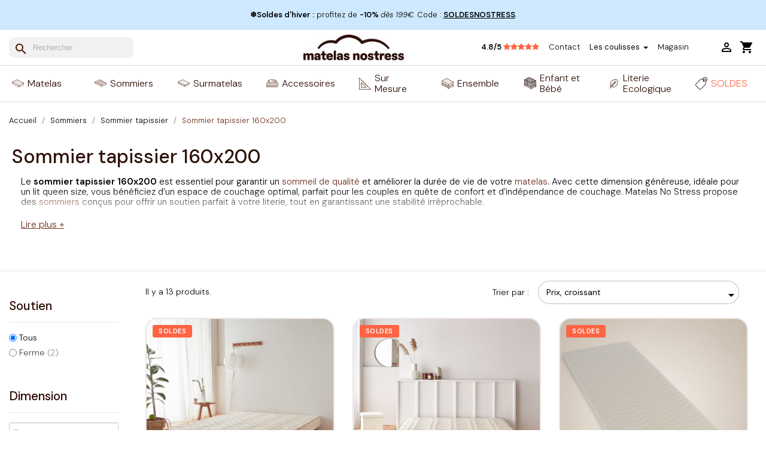

--- FILE ---
content_type: text/html; charset=utf-8
request_url: https://www.matelasnostress.fr/664-sommier-tapissier-160x200
body_size: 41860
content:
<!doctype html>
<html lang="fr-FR">

  <head>
    
      
  <meta charset="utf-8">


  <meta http-equiv="x-ua-compatible" content="ie=edge">



  <title>Achat sommier tapissier 160x200 - Matelas No Stress</title>
<script data-keepinline="true">
    var ajaxGetProductUrl = '//www.matelasnostress.fr/module/cdc_googletagmanager/async';
    var ajaxShippingEvent = 1;
    var ajaxPaymentEvent = 1;

/* datalayer */
dataLayer = window.dataLayer || [];
    let cdcDatalayer = {"pageCategory":"category","event":"view_item_list","ecommerce":{"currency":null,"currencyCode":"EUR","impressions":[{"name":"sommier tapissier 160x200","id":"971-27888","reference":"TAPISSIER_160x200","price":"224.17","price_tax_exc":"224.17","price_tax_inc":"269","category":"Sommier tapissier 160x200","item_category":"Ensemble Matelas Sommier","item_category2":"Literie 2 places","item_category3":"Literie 160x200 .","variant":"160x200","list":"Sommier tapissier 160x200","position":1,"quantity":1,"link":"sommier-tapissier-160x200-pas-cher"},{"name":"Sommier Tapissier Luxe 160X200","id":"3318","reference":"TAPISSIER_LUXE_160x200","price":"249.17","price_tax_exc":"249.17","price_tax_inc":"299","category":"Sommier tapissier 160x200","item_category":"Sommiers","item_category2":"Taille sommier","item_category3":"Sommier 2 personnes","item_category4":"Sommier 160x200","list":"Sommier tapissier 160x200","position":2,"quantity":1,"link":"sommier-tapissier-luxe-160x200"},{"name":"2 Sommiers Tapissier Extra Plat 6 cm 80+80x200","id":"3518","reference":"TAPISSIER_PLAT_80+80x200","price":"265","price_tax_exc":"265","price_tax_inc":"318","category":"Sommier tapissier 160x200","item_category":"Sommiers","item_category2":"Sommier tapissier","item_category3":"Sommier tapissier 160x200","list":"Sommier tapissier 160x200","position":3,"quantity":1,"link":"2-sommiers-tapissier-extra-plat-6-cm-80-80x200"},{"name":"sommier blanc 160x200 tapissier","id":"3871","reference":"TAP_ANTI_GRIF_BLC_160x200","price":"324.17","price_tax_exc":"324.17","price_tax_inc":"389","category":"Sommier tapissier 160x200","item_category":"Sommiers","item_category2":"Sommiers autres","item_category3":"Sommier blanc","list":"Sommier tapissier 160x200","position":4,"quantity":1,"link":"sommier-blanc-160x200-tapissier"},{"name":"Sommier tapissier deco 160x200 marron clair","id":"3450","reference":"TAP_ANTI_DCO_MC_160x200","price":"340.83","price_tax_exc":"340.83","price_tax_inc":"409","category":"Sommier tapissier 160x200","item_category":"Sommiers","item_category2":"Taille sommier","item_category3":"Sommier 2 personnes","item_category4":"Sommier 160x200","list":"Sommier tapissier 160x200","position":5,"quantity":1,"link":"sommier-tapissier-deco-160x200-marron-clair"},{"name":"Sommier tapissier deco 160x200 gris fonce","id":"3447","reference":"TAP_ANTI_DCO_GF_160x200","price":"340.83","price_tax_exc":"340.83","price_tax_inc":"409","category":"Sommier tapissier 160x200","item_category":"Sommiers","item_category2":"Taille sommier","item_category3":"Sommier 2 personnes","item_category4":"Sommier 160x200","list":"Sommier tapissier 160x200","position":6,"quantity":1,"link":"sommier-tapissier-deco-160x200-gris-fonce"},{"name":"Sommier tapissier deco 160x200 marron fonce","id":"3448","reference":"TAP_ANTI_DCO_MF_160x200","price":"340.83","price_tax_exc":"340.83","price_tax_inc":"409","category":"Sommier tapissier 160x200","item_category":"Sommiers","item_category2":"Taille sommier","item_category3":"Sommier 2 personnes","item_category4":"Sommier 160x200","list":"Sommier tapissier 160x200","position":7,"quantity":1,"link":"sommier-tapissier-deco-160x200-marron-fonce"},{"name":"Sommier tapissier deco 160x200 gris clair","id":"3451","reference":"TAP_ANTI_DCO_GC_160x200","price":"340.83","price_tax_exc":"340.83","price_tax_inc":"409","category":"Sommier tapissier 160x200","item_category":"Sommiers","item_category2":"Sommier tapissier","item_category3":"Sommier tapissier 160x200","list":"Sommier tapissier 160x200","position":8,"quantity":1,"link":"sommier-tapissier-deco-160x200-gris-clair"},{"name":"2 sommiers tapissier 2x80x200 lattes fixes deco marron clair","id":"3452","reference":"TAP_ANTI_DCO_MC_80+80x200","price":"515","price_tax_exc":"515","price_tax_inc":"618","category":"Sommier tapissier 160x200","item_category":"Sommiers","item_category2":"Taille sommier","item_category3":"Sommier 2 personnes","item_category4":"Sommier 160x200","list":"Sommier tapissier 160x200","position":9,"quantity":1,"link":"2-sommiers-tapissier-2x80x200-lattes-fixes-deco-marron-clair"},{"name":"2 sommiers tapissier 2x80x200 lattes fixes deco gris fonce","id":"3456","reference":"TAP_ANTI_DCO_GF_80+80x200","price":"515","price_tax_exc":"515","price_tax_inc":"618","category":"Sommier tapissier 160x200","item_category":"Sommiers","item_category2":"Taille sommier","item_category3":"Sommier 2 personnes","item_category4":"Sommier 160x200","list":"Sommier tapissier 160x200","position":10,"quantity":1,"link":"2-sommiers-tapissier-2x80x200-lattes-fixes-deco-gris-fonce"},{"name":"2 sommiers tapissier 80+80x200 lattes fixes deco gris clair","id":"3454","reference":"TAP_ANTI_DCO_GC_80+80x200","price":"515","price_tax_exc":"515","price_tax_inc":"618","category":"Sommier tapissier 160x200","item_category":"Sommiers","item_category2":"Taille sommier","item_category3":"Sommier 2 personnes","item_category4":"Sommier 160x200","list":"Sommier tapissier 160x200","position":11,"quantity":1,"link":"2-sommiers-tapissier-2x80x200-lattes-fixes-deco-gris-clair"},{"name":"2 sommiers tapissier 80+80x200 lattes fixes deco lin","id":"3455","reference":"TAP_ANTI_DCO_LIN_80+80x200","price":"515","price_tax_exc":"515","price_tax_inc":"618","category":"Sommier tapissier 160x200","item_category":"Sommiers","item_category2":"Taille sommier","item_category3":"Sommier 2 personnes","item_category4":"Sommier 160x200","list":"Sommier tapissier 160x200","position":12,"quantity":1,"link":"2-sommiers-tapissier-2x80x200-lattes-fixes-deco-lin"},{"name":"2 sommiers tapissier 2x80x200 lattes fixes deco marron fonce","id":"3453","reference":"TAP_ANTI_DCO_MF_80+80x200","price":"515","price_tax_exc":"515","price_tax_inc":"618","category":"Sommier tapissier 160x200","item_category":"Sommiers","item_category2":"Taille sommier","item_category3":"Sommier 2 personnes","item_category4":"Sommier 160x200","list":"Sommier tapissier 160x200","position":13,"quantity":1,"link":"2-sommiers-tapissier-2x80x200-lattes-fixes-deco-marron-fonce"}]}};
    dataLayer.push(cdcDatalayer);

/* call to GTM Tag */
(function(w,d,s,l,i){w[l]=w[l]||[];w[l].push({'gtm.start':
new Date().getTime(),event:'gtm.js'});var f=d.getElementsByTagName(s)[0],
j=d.createElement(s),dl=l!='dataLayer'?'&l='+l:'';j.async=true;j.src=
'https://www.googletagmanager.com/gtm.js?id='+i+dl;f.parentNode.insertBefore(j,f);
})(window,document,'script','dataLayer','GTM-5G3CHMJ');

/* async call to avoid cache system for dynamic data */
dataLayer.push({
  'event': 'datalayer_ready'
});
</script>
  
    
  
  <meta name="description" content="Offrez-vous un sommeil de qualité avec notre sommier tapissier 160x200. Confort et robustesse au meilleur prix. Commandez dès aujourd’hui.">
  <meta name="keywords" content="">
        <link rel="canonical" href="https://www.matelasnostress.fr/664-sommier-tapissier-160x200">
    
      

 
 

  
    <script type="application/ld+json">
  {
    "@context": "https://schema.org",
    "@type": "Organization",
    "name" : "Matelas No Stress",
    "url" : "https://www.matelasnostress.fr/",
          "logo": {
        "@type": "ImageObject",
        "url":"https://www.matelasnostress.fr/img/logo-1704407758.jpg"
      }
      }
</script>

<script type="application/ld+json">
  {
    "@context": "https://schema.org",
    "@type": "WebPage",
    "isPartOf": {
      "@type": "WebSite",
      "url":  "https://www.matelasnostress.fr/",
      "name": "Matelas No Stress"
    },
    "name": "Achat sommier tapissier 160x200",
    "url":  "https://www.matelasnostress.fr/664-sommier-tapissier-160x200"
  }
</script>


  <script type="application/ld+json">
    {
      "@context": "https://schema.org",
      "@type": "BreadcrumbList",
      "itemListElement": [
                  {
            "@type": "ListItem",
            "position": 1,
            "name": "Accueil",
            "item": "https://www.matelasnostress.fr/"
          },                  {
            "@type": "ListItem",
            "position": 2,
            "name": "Sommiers",
            "item": "https://www.matelasnostress.fr/385-sommier"
          },                  {
            "@type": "ListItem",
            "position": 3,
            "name": "Sommier tapissier",
            "item": "https://www.matelasnostress.fr/499-sommier-tapissier"
          },                  {
            "@type": "ListItem",
            "position": 4,
            "name": "Sommier tapissier 160x200",
            "item": "https://www.matelasnostress.fr/664-sommier-tapissier-160x200"
          }              ]
    }
  </script>
  
  
  
  <script type="application/ld+json">
  {
    "@context": "https://schema.org",
    "@type": "ItemList",
    "itemListElement": [
          {
        "@type": "ListItem",
        "position": 1,
        "name": "sommier tapissier 160x200 ",
        "url": "https://www.matelasnostress.fr/matelas-160x200-et-sommier-160x200/971-sommier-tapissier-160x200-pas-cher.html"
      },          {
        "@type": "ListItem",
        "position": 2,
        "name": "Sommier Tapissier Luxe 160X200",
        "url": "https://www.matelasnostress.fr/sommier-160x200/3318-sommier-tapissier-luxe-160x200.html"
      },          {
        "@type": "ListItem",
        "position": 3,
        "name": "2 Sommiers Tapissier Extra Plat 6 cm 80+80x200",
        "url": "https://www.matelasnostress.fr/sommier-tapissier-160x200/3518-2-sommiers-tapissier-extra-plat-6-cm-80-80x200.html"
      },          {
        "@type": "ListItem",
        "position": 4,
        "name": "sommier blanc 160x200 tapissier",
        "url": "https://www.matelasnostress.fr/sommier-blanc/3871-sommier-blanc-160x200-tapissier.html"
      },          {
        "@type": "ListItem",
        "position": 5,
        "name": "Sommier tapissier déco 160x200 marron clair",
        "url": "https://www.matelasnostress.fr/sommier-160x200/3450-sommier-tapissier-deco-160x200-marron-clair.html"
      },          {
        "@type": "ListItem",
        "position": 6,
        "name": "Sommier tapissier déco 160x200 gris foncé",
        "url": "https://www.matelasnostress.fr/sommier-160x200/3447-sommier-tapissier-deco-160x200-gris-fonce.html"
      },          {
        "@type": "ListItem",
        "position": 7,
        "name": "Sommier tapissier déco 160x200 marron foncé",
        "url": "https://www.matelasnostress.fr/sommier-160x200/3448-sommier-tapissier-deco-160x200-marron-fonce.html"
      },          {
        "@type": "ListItem",
        "position": 8,
        "name": "Sommier tapissier déco 160x200 gris clair",
        "url": "https://www.matelasnostress.fr/sommier-tapissier-160x200/3451-sommier-tapissier-deco-160x200-gris-clair.html"
      },          {
        "@type": "ListItem",
        "position": 9,
        "name": "2 sommiers tapissier 2x80x200 lattes fixes déco marron clair",
        "url": "https://www.matelasnostress.fr/sommier-160x200/3452-2-sommiers-tapissier-2x80x200-lattes-fixes-deco-marron-clair.html"
      },          {
        "@type": "ListItem",
        "position": 10,
        "name": "2 sommiers tapissier 2x80x200 lattes fixes déco gris foncé",
        "url": "https://www.matelasnostress.fr/sommier-160x200/3456-2-sommiers-tapissier-2x80x200-lattes-fixes-deco-gris-fonce.html"
      },          {
        "@type": "ListItem",
        "position": 11,
        "name": "2 sommiers tapissier 80+80x200 lattes fixes déco gris clair",
        "url": "https://www.matelasnostress.fr/sommier-160x200/3454-2-sommiers-tapissier-2x80x200-lattes-fixes-deco-gris-clair.html"
      },          {
        "@type": "ListItem",
        "position": 12,
        "name": "2 sommiers tapissier 80+80x200 lattes fixes déco lin",
        "url": "https://www.matelasnostress.fr/sommier-160x200/3455-2-sommiers-tapissier-2x80x200-lattes-fixes-deco-lin.html"
      },          {
        "@type": "ListItem",
        "position": 13,
        "name": "2 sommiers tapissier 2x80x200 lattes fixes déco marron foncé",
        "url": "https://www.matelasnostress.fr/sommier-160x200/3453-2-sommiers-tapissier-2x80x200-lattes-fixes-deco-marron-fonce.html"
      }        ]
  }
</script>
  
  
  
  
  

                                                                                                                                                                                                    
    
<script type="application/ld+json">
	{
		"@context": "https://schema.org/",
		"@type": "Product",
		"name": "Sommier tapissier 160x200",
		"url": "https://www.matelasnostress.fr/664-sommier-tapissier-160x200",
		"description": "Offrez-vous un sommeil de qualité avec notre sommier tapissier 160x200. Confort et robustesse au meilleur prix. Commandez dès aujourd’hui.",
		"aggregateRating": {
			"@type": "AggregateRating",
			"ratingValue": "4.8",
			"reviewCount": "10906",
			"bestRating": "5",
			"worstRating": "3.5"
		},
		"offers": {
			"@type": "AggregateOffer",
            "offerCount": "13",
            "lowPrice": "269.00 ",
            "highPrice": "618.00 ",
			"priceCurrency": "EUR"
		}
	}
</script>

  
  
    
  

  
    <meta property="og:title" content="Achat sommier tapissier 160x200" />
    <meta property="og:description" content="Offrez-vous un sommeil de qualité avec notre sommier tapissier 160x200. Confort et robustesse au meilleur prix. Commandez dès aujourd’hui." />
    <meta property="og:url" content="https://www.matelasnostress.fr/664-sommier-tapissier-160x200" />
    <meta property="og:site_name" content="Matelas No Stress" />
        



  <meta name="viewport" content="width=device-width, initial-scale=1">



  <link rel="icon" type="image/vnd.microsoft.icon" href="https://www.matelasnostress.fr/img/favicon.ico?1704470467">
  <link rel="shortcut icon" type="image/x-icon" href="https://www.matelasnostress.fr/img/favicon.ico?1704470467">
  <link rel="apple-touch-icon" href="/apple-touch-icon.png">




    <link rel="stylesheet" href="https://www.matelasnostress.fr/themes/theme-nostress/assets/cache/theme-bbbbe12012.css" type="text/css" media="all">

<link rel="preconnect" href="https://fonts.gstatic.com/" crossorigin>
<link rel="dns-prefetch" href="https://fonts.gstatic.com/">



   


  <script type="text/javascript">
        var ASSearchUrl = "https:\/\/www.matelasnostress.fr\/module\/pm_advancedsearch4\/advancedsearch4";
        var AdvancedEmailGuardData = {"meta":{"isGDPREnabled":true,"isLegacyOPCEnabled":false,"isLegacyMAModuleEnabled":false,"validationError":null},"settings":{"recaptcha":{"type":"v2_inv","key":"6LewzXwmAAAAAMSc2saj1PX-ROZ-RY5sqvAIYxGE","forms":{"contact_us":{"size":"normal","align":"offset","offset":3},"register":{"size":"normal","align":"center","offset":1},"login":{"size":"normal","align":"center","offset":1},"reset_password":{"size":"normal","align":"center","offset":1},"quick_order":{"size":"normal","align":"center","offset":1}},"language":"shop","theme":"light","position":"inline","hidden":true,"deferred":true}},"context":{"ps":{"v17":true,"v17pc":true,"v17ch":true,"v16":false,"v161":false,"v15":false},"languageCode":"fr","pageName":"category"},"trans":{"genericError":"Une erreur s'est produite, veuillez r\u00e9essayer."}};
        var PAYPLUG_DOMAIN = "https:\/\/secure.payplug.com";
        var allow_ordering_out_of_stock_param = 0;
        var ap5_cartPackProducts = [];
        var ap5_cartRefreshUrl = "https:\/\/www.matelasnostress.fr\/module\/pm_advancedpack\/ajax_cart?ajax=1&action=refresh";
        var ap5_modalErrorClose = "Fermer";
        var ap5_modalErrorTitle = "Une erreur est survenue";
        var applePayIdCart = null;
        var applePayMerchantSessionAjaxURL = "https:\/\/www.matelasnostress.fr\/module\/payplug\/dispatcher";
        var applePayPaymentAjaxURL = "https:\/\/www.matelasnostress.fr\/module\/payplug\/validation";
        var applePayPaymentRequestAjaxURL = "https:\/\/www.matelasnostress.fr\/module\/payplug\/applepaypaymentrequest";
        var as4_orderBySalesAsc = "Meilleures ventes en dernier";
        var as4_orderBySalesDesc = "Meilleures ventes en premier";
        var baseModalUrl = "https:\/\/www.matelasnostress.fr\/";
        var cb_isDesktop = 1;
        var dp_id_module = "132";
        var dp_public_path = "https:\/\/www.matelasnostress.fr\/modules\/dynamicproduct\/lib\/media\/dist\/";
        var dp_version = "2.43.41";
        var isPS17 = 1;
        var is_sandbox_mode = false;
        var klCustomer = null;
        var m4_base_uri = "https:\/\/www.matelasnostress.fr\/";
        var m4_pdf_controller = "https:\/\/www.matelasnostress.fr\/module\/m4pdf\/pdf?ajax=1";
        var mnsStoriesConfig = {"autoplay":true,"loop":true,"displayType":"slider"};
        var module_name = "payplug";
        var orders_suppliers_ajax_url = "https:\/\/www.matelasnostress.fr\/module\/wkmanagesuppliers\/ajax";
        var payplug_ajax_url = "https:\/\/www.matelasnostress.fr\/module\/payplug\/ajax";
        var payplug_transaction_error_message = "    <div class=\"payplugMsg_wrapper\">\n                                    <p  class=\"payplugMsg_error\" >La transaction n&#039;a pas pu aboutir, et votre carte n&#039;a pas \u00e9t\u00e9 d\u00e9bit\u00e9e.<\/p>\n                                        <button type=\"button\" class=\"payplugMsg_button\" name=\"card_deleted\">Ok<\/button>\n        \n            <\/div>\n";
        var pm_advancedpack = {"ajaxUrl":"https:\/\/www.matelasnostress.fr\/module\/pm_advancedpack\/ajax","staticToken":"fd027e2b977754de9f4baa9e09f78ac2"};
        var prestashop = {"cart":{"products":[],"totals":{"total":{"type":"total","label":"Total","amount":0,"value":"0,00\u00a0\u20ac"},"total_including_tax":{"type":"total","label":"Total TTC","amount":0,"value":"0,00\u00a0\u20ac"},"total_excluding_tax":{"type":"total","label":"Total HT :","amount":0,"value":"0,00\u00a0\u20ac"}},"subtotals":{"products":{"type":"products","label":"Sous-total","amount":0,"value":"0,00\u00a0\u20ac"},"discounts":null,"shipping":{"type":"shipping","label":"Livraison","amount":0,"value":""},"tax":{"type":"tax","label":"Taxes incluses","amount":0,"value":"0,00\u00a0\u20ac"}},"products_count":0,"summary_string":"0 articles","vouchers":{"allowed":1,"added":[]},"discounts":[{"id_cart_rule":"2196","id_customer":"0","date_from":"2026-01-07 00:00:00","date_to":"2026-02-03 23:59:00","description":"","quantity":"714","quantity_per_user":"5","priority":"1","partial_use":"0","code":"SOLDESNOSTRESS","minimum_amount":"199.000000","minimum_amount_tax":"1","minimum_amount_currency":"1","minimum_amount_shipping":"0","country_restriction":"0","carrier_restriction":"0","group_restriction":"0","cart_rule_restriction":"1","product_restriction":"0","shop_restriction":"0","free_shipping":"0","reduction_percent":"10.00","reduction_amount":"0.000000","reduction_tax":"0","reduction_currency":"1","reduction_product":"0","reduction_exclude_special":"1","gift_product":"0","gift_product_attribute":"0","highlight":"1","active":"1","date_add":"2025-12-18 10:24:43","date_upd":"2026-01-21 15:11:37","id_lang":"1","name":"SOLDESNOSTRESS : 10% de r\u00e9duction. D\u00e8s 199\u20ac d\u2019achat. Hors produits en promo. Non cumulable avec d\u2019autres offres en cours.","quantity_for_user":5}],"minimalPurchase":0,"minimalPurchaseRequired":""},"currency":{"id":1,"name":"Euro","iso_code":"EUR","iso_code_num":"978","sign":"\u20ac"},"customer":{"lastname":null,"firstname":null,"email":null,"birthday":null,"newsletter":null,"newsletter_date_add":null,"optin":null,"website":null,"company":null,"siret":null,"ape":null,"is_logged":false,"gender":{"type":null,"name":null},"addresses":[]},"language":{"name":"Fran\u00e7ais (French)","iso_code":"fr","locale":"fr-FR","language_code":"fr-FR","is_rtl":"0","date_format_lite":"d\/m\/Y","date_format_full":"d\/m\/Y H:i:s","id":1},"page":{"title":"","canonical":"https:\/\/www.matelasnostress.fr\/664-sommier-tapissier-160x200","meta":{"title":"Achat sommier tapissier 160x200","description":"Offrez-vous un sommeil de qualit\u00e9 avec notre sommier tapissier 160x200. Confort et robustesse au meilleur prix. Commandez d\u00e8s aujourd\u2019hui.","keywords":"","robots":"index"},"page_name":"category","body_classes":{"lang-fr":true,"lang-rtl":false,"country-FR":true,"currency-EUR":true,"layout-full-width":true,"page-category":true,"tax-display-enabled":true,"category-id-664":true,"category-Sommier tapissier 160x200":true,"category-id-parent-499":true,"category-depth-level-4":true},"admin_notifications":[]},"shop":{"name":"Matelas No Stress","logo":"https:\/\/www.matelasnostress.fr\/img\/logo-1704407758.jpg","stores_icon":"https:\/\/www.matelasnostress.fr\/img\/logo_stores.png","favicon":"https:\/\/www.matelasnostress.fr\/img\/favicon.ico"},"urls":{"base_url":"https:\/\/www.matelasnostress.fr\/","current_url":"https:\/\/www.matelasnostress.fr\/664-sommier-tapissier-160x200","shop_domain_url":"https:\/\/www.matelasnostress.fr","img_ps_url":"https:\/\/www.matelasnostress.fr\/img\/","img_cat_url":"https:\/\/www.matelasnostress.fr\/img\/c\/","img_lang_url":"https:\/\/www.matelasnostress.fr\/img\/l\/","img_prod_url":"https:\/\/www.matelasnostress.fr\/img\/p\/","img_manu_url":"https:\/\/www.matelasnostress.fr\/img\/m\/","img_sup_url":"https:\/\/www.matelasnostress.fr\/img\/su\/","img_ship_url":"https:\/\/www.matelasnostress.fr\/img\/s\/","img_store_url":"https:\/\/www.matelasnostress.fr\/img\/st\/","img_col_url":"https:\/\/www.matelasnostress.fr\/img\/co\/","img_url":"https:\/\/www.matelasnostress.fr\/themes\/theme-nostress\/assets\/img\/","css_url":"https:\/\/www.matelasnostress.fr\/themes\/theme-nostress\/assets\/css\/","js_url":"https:\/\/www.matelasnostress.fr\/themes\/theme-nostress\/assets\/js\/","pic_url":"https:\/\/www.matelasnostress.fr\/upload\/","pages":{"address":"https:\/\/www.matelasnostress.fr\/adresse","addresses":"https:\/\/www.matelasnostress.fr\/adresses","authentication":"https:\/\/www.matelasnostress.fr\/authentification","cart":"https:\/\/www.matelasnostress.fr\/panier","category":"https:\/\/www.matelasnostress.fr\/index.php?controller=category","cms":"https:\/\/www.matelasnostress.fr\/index.php?controller=cms","contact":"https:\/\/www.matelasnostress.fr\/contactez-nous","discount":"https:\/\/www.matelasnostress.fr\/bons-de-reduction","guest_tracking":"https:\/\/www.matelasnostress.fr\/suivi-commande-invite","history":"https:\/\/www.matelasnostress.fr\/historique-des-commandes","identity":"https:\/\/www.matelasnostress.fr\/identite","index":"https:\/\/www.matelasnostress.fr\/","my_account":"https:\/\/www.matelasnostress.fr\/mon-compte","order_confirmation":"https:\/\/www.matelasnostress.fr\/index.php?controller=order-confirmation","order_detail":"https:\/\/www.matelasnostress.fr\/index.php?controller=order-detail","order_follow":"https:\/\/www.matelasnostress.fr\/details-de-la-commande","order":"https:\/\/www.matelasnostress.fr\/commande","order_return":"https:\/\/www.matelasnostress.fr\/index.php?controller=order-return","order_slip":"https:\/\/www.matelasnostress.fr\/avoirs","pagenotfound":"https:\/\/www.matelasnostress.fr\/page-non-trouvee","password":"https:\/\/www.matelasnostress.fr\/mot-de-passe-oublie","pdf_invoice":"https:\/\/www.matelasnostress.fr\/index.php?controller=pdf-invoice","pdf_order_return":"https:\/\/www.matelasnostress.fr\/index.php?controller=pdf-order-return","pdf_order_slip":"https:\/\/www.matelasnostress.fr\/index.php?controller=pdf-order-slip","prices_drop":"https:\/\/www.matelasnostress.fr\/promotions","product":"https:\/\/www.matelasnostress.fr\/index.php?controller=product","search":"https:\/\/www.matelasnostress.fr\/recherche","sitemap":"https:\/\/www.matelasnostress.fr\/plan-du-site","stores":"https:\/\/www.matelasnostress.fr\/magasins","supplier":"https:\/\/www.matelasnostress.fr\/fournisseurs","register":"https:\/\/www.matelasnostress.fr\/authentification?create_account=1","order_login":"https:\/\/www.matelasnostress.fr\/commande?login=1"},"alternative_langs":[],"theme_assets":"\/themes\/theme-nostress\/assets\/","actions":{"logout":"https:\/\/www.matelasnostress.fr\/?mylogout="},"no_picture_image":{"bySize":{"small_default":{"url":"https:\/\/www.matelasnostress.fr\/img\/p\/fr-default-small_default.jpg","width":98,"height":98},"cart_default":{"url":"https:\/\/www.matelasnostress.fr\/img\/p\/fr-default-cart_default.jpg","width":125,"height":125},"home_default":{"url":"https:\/\/www.matelasnostress.fr\/img\/p\/fr-default-home_default.jpg","width":450,"height":450},"medium_default":{"url":"https:\/\/www.matelasnostress.fr\/img\/p\/fr-default-medium_default.jpg","width":690,"height":690},"large_default":{"url":"https:\/\/www.matelasnostress.fr\/img\/p\/fr-default-large_default.jpg","width":1200,"height":1200}},"small":{"url":"https:\/\/www.matelasnostress.fr\/img\/p\/fr-default-small_default.jpg","width":98,"height":98},"medium":{"url":"https:\/\/www.matelasnostress.fr\/img\/p\/fr-default-home_default.jpg","width":450,"height":450},"large":{"url":"https:\/\/www.matelasnostress.fr\/img\/p\/fr-default-large_default.jpg","width":1200,"height":1200},"legend":""}},"configuration":{"display_taxes_label":true,"display_prices_tax_incl":true,"is_catalog":false,"show_prices":true,"opt_in":{"partner":false},"quantity_discount":{"type":"discount","label":"Remise sur prix unitaire"},"voucher_enabled":1,"return_enabled":0},"field_required":[],"breadcrumb":{"links":[{"title":"Accueil","url":"https:\/\/www.matelasnostress.fr\/"},{"title":"Sommiers","url":"https:\/\/www.matelasnostress.fr\/385-sommier"},{"title":"Sommier tapissier","url":"https:\/\/www.matelasnostress.fr\/499-sommier-tapissier"},{"title":"Sommier tapissier 160x200","url":"https:\/\/www.matelasnostress.fr\/664-sommier-tapissier-160x200"}],"count":4},"link":{"protocol_link":"https:\/\/","protocol_content":"https:\/\/"},"time":1769010505,"static_token":"fd027e2b977754de9f4baa9e09f78ac2","token":"ea656741cf4b258640c26c7e533a5c28","debug":false,"modules":{"pm_advancedpack":null}};
        var psemailsubscription_subscription = "https:\/\/www.matelasnostress.fr\/module\/ps_emailsubscription\/subscription";
        var psr_icon_color = "#ffffff";
        var roja45_hide_add_to_cart = 0;
        var roja45_hide_price = 0;
        var roja45_quotation_useajax = 1;
        var roja45quotationspro_added_failed = "Impossible d'ajouter le produit \u00e0 votre demande.";
        var roja45quotationspro_added_success = "Produit ajout\u00e9 \u00e0 votre demande avec succ\u00e8s.";
        var roja45quotationspro_button_addquote = "Ajouter au devis";
        var roja45quotationspro_button_text = "Demander un devis";
        var roja45quotationspro_button_text_2 = "Demander un nouveau devis";
        var roja45quotationspro_cartbutton_text = "Ajouter au devis";
        var roja45quotationspro_catalog_mode = 0;
        var roja45quotationspro_change_qty = 0;
        var roja45quotationspro_controller = "https:\/\/www.matelasnostress.fr\/module\/roja45quotationspro\/QuotationsProFront?token=fd027e2b977754de9f4baa9e09f78ac2";
        var roja45quotationspro_delete_products = 0;
        var roja45quotationspro_deleted_failed = "Impossible de supprimer le produit de votre demande.";
        var roja45quotationspro_deleted_success = "Produit supprim\u00e9 de votre demande avec succ\u00e8s.";
        var roja45quotationspro_enable_captcha = 0;
        var roja45quotationspro_enable_captchatype = 0;
        var roja45quotationspro_enable_inquotenotify = 1;
        var roja45quotationspro_enable_quote_dropdown = 0;
        var roja45quotationspro_enablequotecart = 0;
        var roja45quotationspro_enablequotecartpopup = 0;
        var roja45quotationspro_error_title = "Erreur";
        var roja45quotationspro_instantresponse = 0;
        var roja45quotationspro_label_position = "";
        var roja45quotationspro_new_quote_available = "Un nouveau devis est disponible dans votre compte.";
        var roja45quotationspro_productlistitemselector = "article.product-miniature";
        var roja45quotationspro_productlistselector_addtocart = "";
        var roja45quotationspro_productlistselector_buttons = "";
        var roja45quotationspro_productlistselector_flag = ".product-flags";
        var roja45quotationspro_productlistselector_price = ".product-price-and-shipping";
        var roja45quotationspro_productselector_addtocart = ".product-add-to-cart";
        var roja45quotationspro_productselector_price = "div.product-prices";
        var roja45quotationspro_productselector_qty = ".quote_quantity_wanted";
        var roja45quotationspro_quotation_address_delivery = false;
        var roja45quotationspro_quotation_address_invoice = false;
        var roja45quotationspro_quote_link_text = "Obtenez un devis";
        var roja45quotationspro_quote_modified = "Votre panier a chang\u00e9, vous pouvez demander un nouveau devis ou recharger un devis existant en cliquant sur le lien ci-dessous.";
        var roja45quotationspro_recaptcha_site_key = "";
        var roja45quotationspro_request_buttons = "";
        var roja45quotationspro_responsivecartnavselector = "._desktop_quotecart";
        var roja45quotationspro_responsivecartselector = "#header .header-nav div.hidden-md-up";
        var roja45quotationspro_sent_failed = "Impossible d'envoyer la demande. Veuillez r\u00e9essayer plus tard.";
        var roja45quotationspro_sent_success = "Demande re\u00e7ue, nous vous contacterons sous peu. Je vous remercie.";
        var roja45quotationspro_show_label = 0;
        var roja45quotationspro_success_title = "Succ\u00e8s";
        var roja45quotationspro_touchspin = 1;
        var roja45quotationspro_unknown_error = "Une erreur inattendue s'est produite, veuillez en informer votre fournisseur d'assistance.";
        var roja45quotationspro_usejs = 1;
        var roja45quotationspro_warning_title = "Avertissement";
      </script>

    

            
<script src="https://files.webyn.ai/webyn.min.js" data-key="01995394-6243-7877-b626-3617c8853fda"></script>



  <script type="text/javascript">
    var Days_text = 'Journée(s)';
    var Hours_text = 'Heure(s)';
    var Mins_text = 'Min(s)';
    var Sec_text = 'Sec(s)';
</script><script type="module" async type="text/javascript" src="https://checkout-button-prestashop-just-checkout.vercel.app/just-pay-button.js"></script>
<link rel="stylesheet" rel="preload" as="style" href="https://checkout-button-prestashop-just-checkout.vercel.app/styles.css" type="text/css" media="all">

<!-- FigPii Asynchronous Tracking Code -->
<script>
  ! function(w, d, u) {
    var n = d.createElement('script');
    n.crossOrigin = 'anonymous', n.async = 'async', n.src = u, d.head.append(n), w._fpEvent = w._fpEvent || []
  }(window, document, 'https://tracking-cdn.figpii.com/21b74950e6924fd26a4c74f39c808bac.js');
</script>
<!-- End FigPii Asynchronous Tracking Code -->

  <script type="text/javascript">
    var just = {
      currency: { id: 1 },
      language: 'fr',
      languageId: '1',
      shopId: '9697e6ce-5f14-4fd1-a8fa-21edbab10712',
      cartId: '',
      productCount: 0,
      cartHasSubscription: 0,
      display: {
        cart: 1,
        product: 1,
      },
    };
  </script>


  <script type="text/javascript">
    var JUST_USER = {
      id: '',
      email: '',
      firstName: '',
      lastName: '',
          };
  </script>


<script>
(function(){
    var mnsBadges = [{"text":"Soldes","bg_color":"#ff6444","text_color":"#ffffff","start":"2026-01-07","end":"2026-02-03","categories":[],"products":"","position":"top-left","force_display":1,"border_width":0,"border_style":"solid","border_color":"#ff6444","price_min":199,"price_max":null}];
    if (!mnsBadges || !mnsBadges.length) return;

    var appliedBadges = {};

    function getProductPrice(product) {
        var priceEl = product.querySelector('.price, .product-price, [itemprop="price"]');
        if (priceEl) {
            var content = priceEl.getAttribute('content');
            if (content) return parseFloat(content);
            var text = priceEl.textContent;
            if (text) return parseFloat(text.replace(/[^\d.,]/g, '').replace(',', '.'));
        }
        
        var card = product.closest('.card, .product-miniature, .js-product-miniature, [class*="product"]');
        if (!card) card = product;
        var footer = card.querySelector('.card-footer');
        if (footer) {
            var text = footer.textContent;
            var match = text.match(/[\d\s]+[,.][\d]+/);
            if (match) {
                return parseFloat(match[0].replace(/\s/g, '').replace(',', '.'));
            }
        }
        
        var parent = product;
        for (var i = 0; i < 5 && parent; i++) {
            var text = parent.textContent || '';
            var match = text.match(/(\d[\d\s]*[,\.]\d{2})\s*€/);
            if (match) {
                return parseFloat(match[1].replace(/\s/g, '').replace(',', '.'));
            }
            parent = parent.parentElement;
        }
        
        return null;
    }

    function applyBadges() {
        var products = document.querySelectorAll('[data-id-product], .product-miniature, .js-product-miniature, .js-product.product, .product.col-md-6, .product.col-xl-3, .product.col-xl-4');
        
        products.forEach(function(product) {
            var productId = product.getAttribute('data-id-product') || 
                            product.querySelector('[data-id-product]')?.getAttribute('data-id-product');
                            
            if (!productId) {
                var productLink = product.querySelector('a.product-link');
                if (productLink) {
                    var href = productLink.getAttribute('href');
                    if (href) {
                        var match = href.match(/\/(\d+)\-/);
                        if (match && match[1]) {
                            productId = match[1];
                        }
                    }
                }
                
                if (!productId) {
                    var article = product.querySelector('article.product-miniature');
                    if (article) {
                        productId = article.getAttribute('data-id-product');
                    }
                }
            }
            
            var categoryId = product.getAttribute('data-id-category') ||
                             product.closest('[data-id-category]')?.getAttribute('data-id-category');
            
            var productPrice = getProductPrice(product);
            
            if (!productId) return;
            productId = parseInt(productId, 10);
            categoryId = categoryId ? parseInt(categoryId, 10) : null;

            mnsBadges.forEach(function(badge) {
                var matchProduct = true;
                var matchCategory = true;
                var matchPrice = true;

                if (badge.products && badge.products.trim() !== '') {
                    var productIds = badge.products.split(',').map(function(id) { return parseInt(id.trim(), 10); });
                    matchProduct = productIds.indexOf(productId) !== -1;
                }

                if (badge.categories && badge.categories.length > 0) {
                    if (categoryId === null) {
                        matchCategory = false;
                    } else {
                        matchCategory = badge.categories.indexOf(categoryId) !== -1;
                    }
                }

                if (productPrice !== null && !isNaN(productPrice)) {
                    if (badge.price_min !== null && badge.price_min !== '' && productPrice < parseFloat(badge.price_min)) {
                        matchPrice = false;
                    }
                    if (badge.price_max !== null && badge.price_max !== '' && productPrice > parseFloat(badge.price_max)) {
                        matchPrice = false;
                    }
                }

                if (matchProduct && matchCategory && matchPrice) {
                    var key = productId + '_' + badge.text;
                    if (appliedBadges[key]) return;
                    appliedBadges[key] = true;

                    var thumbnail = product.querySelector('.thumbnail-container, .thumbnail-container-flex, .product-thumbnail, .product-image, .thumbnail-top');
                    if (!thumbnail) thumbnail = product;

                    var badgeEl = document.createElement('span');
                    badgeEl.className = 'mns-badge mns-badge-' + (badge.position || 'top-left');
                    badgeEl.setAttribute('data-text', badge.text);
                    var borderStyle = '';
                    if (badge.border_width && parseInt(badge.border_width) > 0) {
                        borderStyle = 'border:' + badge.border_width + 'px ' + (badge.border_style || 'solid') + ' ' + (badge.border_color || '#000') + ';';
                    }
                    badgeEl.style.cssText = 'position:absolute;z-index:10;padding:4px 10px;font-size:11px;font-weight:bold;border-radius:3px;' +
                        'background:' + (badge.bg_color || '#e74c3c') + ';' +
                        'color:' + (badge.text_color || '#fff') + ';' + borderStyle;

                    var pos = badge.position || 'top-left';
                    if (pos.indexOf('top') !== -1) badgeEl.style.top = '10px';
                    if (pos.indexOf('bottom') !== -1) badgeEl.style.bottom = '10px';
                    if (pos.indexOf('left') !== -1) badgeEl.style.left = '10px';
                    if (pos.indexOf('right') !== -1) badgeEl.style.right = '10px';

                    badgeEl.textContent = badge.text;

                    if (getComputedStyle(thumbnail).position === 'static') {
                        thumbnail.style.position = 'relative';
                    }
                    thumbnail.appendChild(badgeEl);
                }
            });
        });
    }

    if (document.readyState === 'loading') {
        document.addEventListener('DOMContentLoaded', applyBadges);
    } else {
        applyBadges();
    }
    
    setTimeout(applyBadges, 500);
    setTimeout(applyBadges, 1500);

    var observer = new MutationObserver(function(mutations) {
        var shouldApply = false;
        mutations.forEach(function(mutation) {
            if (mutation.addedNodes.length) {
                shouldApply = true;
            }
        });
        if (shouldApply) {
            applyBadges();
        }
    });
    
    observer.observe(document.body, { childList: true, subtree: true });

    if (typeof prestashop !== 'undefined' && typeof prestashop.on === 'function') {
        prestashop.on('updateProductList', applyBadges);
    }
})();
</script>

<script type="text/javascript" src="/modules/arallimg/views/js/script.js"></script>
<script type="text/javascript">
    arAiPath = '/modules/arallimg/';
    arAi.ajaxUrl = 'https://www.matelasnostress.fr/module/arallimg/product';    arAi.mode = 4;
            arAi.separate_attr = 0;
        arAi.carouselInterval = 500;
    arAi.skipCover = 0;
    arAi.selector = '.product-miniature';    arAi.imgSelector = 'img';    arAi.preload = 1;
        arAi.isMobile = 0;
            arAi.owlOptions.dots = 0;
        arAi.owlOptions.nav = 0;
        arAi.owlOptions.touchDrag = 0;
        arAi.owlOptions.loop = 1;
        arAi.owlOptions.lazyLoad = 1;
                arAi.limit = 2;
        window.addEventListener('load', function(){
                    arAi.preloadAll();
                $('body').on('click', '.ar-ai-container .owl-nav .owl-prev, .ar-ai-container .owl-nav .owl-next', function(e){
            var btn = $(this);
            btn.addClass('active');
            setTimeout(function(){
                btn.removeClass('active');
            }, 300);
            e.preventDefault();
            e.stopPropagation();
            e.stopImmediatePropagation();
            return false;
        });
        $('body').on('click', '.ar-ai-container .owl-nav button, .ar-ai-container .owl-dots button', function(e){
            e.preventDefault();
            e.stopImmediatePropagation();
        });
        $('body').on('mouseenter', arAi.selector, function(){
            if (arAi.separate_attr) {
                var id = [{
                    id_product: arAi.determineProductId(this),
                    id_product_attr: arAi.determineProductAttrId(this)
                }];
            } else {
                var id = arAi.determineProductId(this);
            }
            arAi.loadImages(this, id, null);
                    });
                $(document).on('as4-After-Set-Results-Contents', function(e, idSearch, context) {
            if (arAi.preload || arAi.isMobile){
                arAi.preloadAll();
            }
        });
    });
    window.addEventListener('popstate', function(event) {
        if (arAi.preload || arAi.isMobile){
            arAi.preloadAll();
        }
    });
    window.addEventListener("load", function(event){
                    prestashop.on('updateProductList', function(e){
                if (arAi.preload || arAi.isMobile){
                    arAi.preloadAll();
                }
            });
            });
</script>
<style type="text/css">
    .product-miniature .quick-view{z-index: 1;}.product-miniature:hover .ar-ai-container {opacity: 1;}.product-miniature:hover .ar-ai-attributes {opacity: 1;}.product-miniature:hover .ar-ai-container .ar-ai-btn-prev {left: 0px;opacity: 0.6;}.product-miniature:hover .ar-ai-container .ar-ai-btn-next {right: 0;opacity: 0.6;}.product-miniature .ar-ai-container.ar-ai-mobile-active .ar-ai-btn-prev {left: 0px;opacity: 0.6;}.product-miniature .ar-ai-container.ar-ai-mobile-active .ar-ai-btn-next {right: 0;opacity: 0.6;}.ar-ai-main-img,.ar-ai-container,.ar-ai-container .ar-ai-h-segment .indicator,.ar-ai-container img{transition: 0.2s all;}.ar-ai-container{}.ar-ai-container.owl-carousel .owl-nav .owl-next, .ar-ai-container.owl-carousel .owl-nav .owl-prev{width: 32px;height: 48px;margin-top: -24px;background-color: #ffffff;opacity: 0.8;}.ar-ai-container.owl-carousel .owl-nav .owl-next svg, .ar-ai-container.owl-carousel .owl-nav .owl-prev svg{width: 48px;height: 48px;margin-top: -24px;margin-left: -24px;color: #757575;position: absolute;top: 50%;left: 50%;display: block;}.ar-ai-container.owl-carousel .owl-nav .owl-next:hover, .ar-ai-container.owl-carousel .owl-nav .owl-prev:hover{background-color: #eeeeee;}.ar-ai-container.owl-carousel .owl-nav .owl-next:hover svg, .ar-ai-container.owl-carousel .owl-nav .owl-prev:hover svg{color: #3b3b3b;}.ar-ai-container .ar-ai-h-segment.active .indicator, .ar-ai-container .ar-ai-indicators .ar-ai-point.active, .ar-ai-container.owl-carousel .owl-dots .owl-dot.active>span{background: #3b3b3b;;}.ar-ai-container .ar-ai-h-segment .indicator, .ar-ai-container .ar-ai-indicators .ar-ai-point, .ar-ai-container.owl-carousel .owl-dots .owl-dot>span{background: #d6d6d6;}.ar-ai-container .ar-ai-h-segment .indicator{height: 10px;margin-left: 5px;margin-right: 5px;}.ar-ai-indicators .ar-ai-point, .ar-ai-container.owl-carousel .owl-dots .owl-dot span{width: 10px;height: 10px;margin-left: 5px;margin-right: 5px;}.ar-ai-container .ar-ai-h-segment .indicator, .ar-ai-container .ar-ai-indicators,  .ar-ai-container.owl-carousel .owl-dots {display: none;}.ar-ai-container.owl-carousel .owl-nav .owl-next{right: 0px;}.ar-ai-container.owl-carousel .owl-nav .owl-prev{left: 0px;}.ar-ai-container .ar-ai-loading{color: #000000;}.ar-ai-container .ar-ai-loading.active{opacity: 0.6;}.ar-ai-container.owl-carousel .owl-nav{display: none;}.ar-ai-container.owl-carousel{z-index: 0;}@media (max-width: 768px){.ar-ai-container{display: none !important;}}.ar-ai-container.owl-carousel .owl-item img{margin: 0 0 0 4px}
.ar-ai-container .img-responsive{width: 100%}
#products .highlighted-informations, .featured-products .highlighted-informations, .product-accessories .highlighted-informations, .product-miniature .highlighted-informations{
background: #FFF;
}</style><link href="//fonts.googleapis.com/css?family=Open+Sans:600,400,400i|Oswald:700" rel="stylesheet" type="text/css" media="all">
 
<script type="text/javascript">
    var agSiteId="8574";
</script>
<script src="https://www.societe-des-avis-garantis.fr/wp-content/plugins/ag-core/widgets/JsWidget.js" type="text/javascript"></script>

<style>
        /* Customisation Widget Avis produits */

.statCont {
    display: none !important;
}

#agWidgetMain .reviewCont {
       float: right;
       text-align: left !important;
}

#agWidgetMain .logoCont img {
    max-width: 151px !important;
    margin-left: 0 !important;
}

#agWidgetMain .logoCont  {
        float:right;
}

#agWidgetMain .reviewList {
    padding: 0 !important;
    margin: 0 auto 8px auto !important;
    width: 80% !important;
}

#agWidgetMain .reviewList li {
    border-top: none !important;
    padding: 16px 20px !important;
    margin: 30px 0 0 0 !important;
	background: #f5efe3 !important;
}

.largeNote, .largeNote p {
    color: #000000 !important;
}

.bgGrey1, .bgGrey0, #agWidgetMain, .topBar {
	background: #fefcf3 !important;
}

.reviewGlobal p { 
	font-weight: lighter !important;
	font-size: 14px !important !important;
}

#agWidgetMain .largeNote big {
    font-size: 30px !important;
    letter-spacing: -3px !important;
}

#agWidgetMain .reviewCont .reviewGlobal {
    text-align: center !important;
    padding-top: 29px !important;
}

#agWidgetMain .logoCont {
    display: inline-block !important;
    margin-top: 4px !important;
    width: 41% !important;
}

.logoCont .agBt {
	background:none !important;
	border:none !important;
	text-transform: none !important;
        color: #000000 !important;
}

.agBt:hover {
	color:black !important;
        text-shadow: none;
}

.topBar {
    background: #fefcf3 !important;
    color: #000000 !important;
    text-align: center !important;
    font-size: 20px !important;
    line-height: 11px !important;
    letter-spacing: 1.5px !important;
    padding: 30px 0 0 0 !important;
    font-weight: bold !important;
    text-transform: none !important;
}

@media (max-width: 700px) { 
#agWidgetMain .logoCont img {
margin-left: 0 !important;
}

#agWidgetMain .logoCont .agBt {
    margin: 0 !important;
}

#agWidgetMain .reviewCont {
    float:right !important;
}

#agWidgetMain .logoCont {
    margin-right: 40px;
}
}
    </style>



    
  </head>

  <body id="category" class="lang-fr country-fr currency-eur layout-full-width page-category tax-display-enabled category-id-664 category-sommier-tapissier-160x200 category-id-parent-499 category-depth-level-4">

    
      <!-- Google Tag Manager (noscript) -->
<noscript><iframe src="https://www.googletagmanager.com/ns.html?id=GTM-5G3CHMJ"
height="0" width="0" style="display:none;visibility:hidden"></iframe></noscript>
<!-- End Google Tag Manager (noscript) -->

    

    <main>
      
              

      <header id="header">
        
              

  

  
   <div class="header-banner">
       <div class="cb displayBanner clearfix" data-hook="displayBanner">
									<div class="cb-wrapper w-43 type-1" data-wrapper="43">
										<div id="cb-649" class="cb-item py-05">
										<div class="cb-item-content">
																			<div class="custom-html">
								<div style="text-align: center; padding: 10px;"><b>❄️Soldes d'hiver :</b> profitez de <strong>-10% </strong> <em>dès 199€.</em> Code : <b><u>SOLDESNOSTRESS</u></b>.</div>							</div>
											</div>
				</div>
								</div>
	</div>
 
       </div>
    <nav class="header-nav">
      <div class="container">
              <div class="row">
  <div class="hidden-lg-up mobile">
  
        
                     <div class="float-xs-right" id="_mobile_cart"></div>
            <div class="float-xs-right" id="_mobile_user_info"></div>
            <div class="top-logo" id="_mobile_logo"></div>
            <div class="clearfix"></div>
          </div>          
        </div>
      </div>
    </nav>
   
  
  
    <div class="header-top">
    <div class="container">
        <div class="row flex-pc">
    <div class="col-md-5 right-nav">
          
         <div id="search_widget" class="search-widgets" data-search-controller-url="//www.matelasnostress.fr/recherche">
  <form method="get" action="//www.matelasnostress.fr/recherche">
    <input type="hidden" name="controller" value="search">
    <i class="material-icons search" aria-hidden="true">search</i>
    <input type="text" name="s" value="" placeholder="Rechercher" aria-label="Rechercher">
    <i class="material-icons clear" aria-hidden="true">clear</i>
  </form>
</div>

    </div>
    <div class="col-md-2 hidden-sm-down text-center" id="_desktop_logo">
                                          
  <a href="https://www.matelasnostress.fr/">
    <img
      class="logo img-fluid"
      src="https://www.matelasnostress.fr/img/logo-1704407758.jpg"
      alt="Matelas No Stress"
      width="201"
      height="51">
  </a>

                              </div>
    <div class="col-md-5 col-sm-12 info_droite">
                <div class="stars pr-1">
          <a href="/content/295-avis-matelas-no-stress" title="Les avis Matelas No Stress">     
       4.8/5
 <i class="fa color-orange"> &#xf005;&#xf005;&#xf005;&#xf005;&#xf005;</i>
        </a>
        </div>    
           <div class="pr-1">
            <a href="/contactez-nous" title="Formulaire de contact">Contact</a>
        </div> 
          <div class="dropdown flex pr-1">
                   <button class="dropdown-toggle dropdown-toggle-btn click contact-header" type="button" id="dropdownMenuButton" data-toggle="dropdown" aria-haspopup="true" aria-expanded="false" title="Cliquez pour + d'infos">Les coulisses </button>
          <div class="dropdown-menu drop-header" aria-labelledby="dropdownMenuButton">
                <a href="/content/8-qui-sommes-nous-fabricant-de-literie" class="dropdown-item obflink click" data-toggle="tooltip" title="Découvrir Matelas No Stress" data-placement="bottom">Une histoire de famille</a>
                <a href="/content/168-literie-bruno-haese-fabricant-de-matelas-latex" class="dropdown-item obflink click" data-toggle="tooltip" title="Retrouvez les secrets de fabrication" data-placement="bottom">L’atelier de fabrication</a>
                <a href="/content/268-matieres-utilisees-dans-la-fabrication-de-nos-matelas-sommiers-et-accessoires" class="dropdown-item obflink click" data-toggle="tooltip" title="Nos matières utilisées" data-placement="bottom">Les matières utilisées</a>
                <a href="/content/276-gamme-matelas-no-stress" class="dropdown-item obflink click" data-toggle="tooltip" title="Notre gamme de matelas" data-placement="bottom">La gamme de matelas</a>
                <a href="/content/291-literie-engagee" class="dropdown-item obflink click" data-toggle="tooltip" title="Découvrez nos engagements" data-placement="bottom">Literie engagée</a>
                <a href="/blog" class="dropdown-item obflink click" data-toggle="tooltip" title="Notre blog sur la literie" data-placement="bottom">Nos conseils literie</a>  
                <a href="/content/21-livraison-gratuite-matelas-sommier" class="dropdown-item obflink click" data-toggle="tooltip" title="Modalitées de livraison" data-placement="bottom">Livraison offerte</a>
              </div>
            </div> 
            <div class="pr-1"><a href="/magasins" title="Nos boutiques">Magasin</a></div>    
            </div> 
               
            <div id="_desktop_user_info" class="">
  <div class="user-info">
          <a href="https://www.matelasnostress.fr/mon-compte" title="Identifiez-vous" rel="nofollow"><i class="material-icons">&#xE7FF;</i></a>
      </div>
</div>
<div id="_desktop_cart" class="">
  <div class="blockcart cart-preview inactive" data-refresh-url="//www.matelasnostress.fr/module/ps_shoppingcart/ajax">
    <div class="header">
              <i class="material-icons shopping-cart" aria-hidden="true">shopping_cart</i>
                 </div>
  </div>
</div>


          </div>
          </div>
        </div>
    </div>
    </div>
            <div class="ets_mm_megamenu 
        layout_layout1 
         show_icon_in_mobile 
          
        transition_fade   
        transition_floating 
         
        sticky_enabled 
        enable_active_menu 
        ets-dir-ltr        hook-custom        single_layout                 hover         "
        data-bggray="bg_gray"
        >
        <div class="ets_mm_megamenu_content">
            <div class="container">
                <div class="ets_mm_megamenu_content_content">
                    <div class="ybc-menu-toggle ybc-menu-btn closed">
                        <span class="ybc-menu-button-toggle_icon">
                            <i class="icon-bar"></i>
                            <i class="icon-bar"></i>
                            <i class="icon-bar"></i>
                        </span>
                       
                    </div>
                        <ul class="mm_menus_ul  ">
        <li class="close_menu">
            <div class="pull-left">
                <span class="mm_menus_back">
                    <i class="icon-bar"></i>
                    <i class="icon-bar"></i>
                    <i class="icon-bar"></i>
                </span>
                Menu
            </div>
            <div class="pull-right">
                <span class="mm_menus_back_icon"></span>
                Retour
            </div>
        </li>
                    <li class="mm_menus_li mm_menus_li_tab mm_sub_align_full mm_has_sub display_tabs_in_full_width display_tabs_in_full_width hover "
                style="width: 230px">
                <a class="ets_mm_url"                         href="https://www.matelasnostress.fr/302-matelas"
                        style="font-size:16px;">
                    <span class="mm_menu_content_title">
                                                    <img src="https://www.matelasnostress.fr/img/ets_megamenu/group.png" title="" alt="" width="20"/>
                                                        Matelas
                                                                    </span>
                </a>
                                                            <span class="arrow closed"></span>
                                                                                                <ul class="mm_columns_ul mm_columns_ul_tab "
                            style="width:100%; font-size:14px;">
                                                            <li class="mm_tabs_li open menu_ver_alway_open_first mm_tabs_has_content   ver_alway_hide">
                                    <div class="mm_tab_li_content closed"
                                         style="width: 300px">
                                        <span class="mm_tab_name mm_tab_toggle mm_tab_has_child">
                                            <span class="mm_tab_toggle_title">
                                                                                                    <a class="ets_mm_url" href="https://www.matelasnostress.fr/367-matelas-par-taille">
                                                                                                                                                        Matelas par taille
                                                                                                                                                        </a>
                                                                                            </span>
                                        </span>
                                    </div>
                                                                            <ul class="mm_columns_contents_ul "
                                            style=" width:calc(100% - 300px + 2px); left: 300px;right: 300px;">
                                                                                            <li class="mm_columns_li column_size_3  mm_has_sub">
                                                                                                            <ul class="mm_blocks_ul">
                                                                                                                            <li data-id-block="4"
                                                                    class="mm_blocks_li">
                                                                        
    <div class="ets_mm_block mm_block_type_category">
                    <span class="h4"  style="font-size:16px">
                <a href="/374-matelas-1-personne"  style="font-size:16px">                    Matelas 1 place
                    </a>            </span>
                <div class="ets_mm_block_content">        
                                <ul class="ets_mm_categories">
                    <li >
                <a class="ets_mm_url" title="Matelas 80x190" href="https://www.matelasnostress.fr/106-matelas-80x190">Matelas 80x190</a>
                            </li>
                    <li >
                <a class="ets_mm_url" title="Matelas 80x200" href="https://www.matelasnostress.fr/321-matelas-80x200">Matelas 80x200</a>
                            </li>
                    <li >
                <a class="ets_mm_url" title="Matelas 90x190" href="https://www.matelasnostress.fr/107-matelas-90x190">Matelas 90x190</a>
                            </li>
                    <li >
                <a class="ets_mm_url" title="Matelas 90x200" href="https://www.matelasnostress.fr/322-matelas-90x200">Matelas 90x200</a>
                            </li>
                    <li >
                <a class="ets_mm_url" title="Matelas 120x190" href="https://www.matelasnostress.fr/109-matelas-120x190">Matelas 120x190</a>
                            </li>
            </ul>
                    </div>
    </div>
    <div class="clearfix"></div>

                                                                </li>
                                                                                                                            <li data-id-block="51"
                                                                    class="mm_blocks_li">
                                                                        
    <div class="ets_mm_block mm_block_type_html">
                    <span class="h4"  style="font-size:16px">
                                    Voir tout
                                </span>
                <div class="ets_mm_block_content">        
                            <a href="https://www.matelasnostress.fr/374-matelas-1-personne
">Tailles Matelas 1 personne</a>
                    </div>
    </div>
    <div class="clearfix"></div>

                                                                </li>
                                                                                                                    </ul>
                                                                                                    </li>
                                                                                            <li class="mm_columns_li column_size_3  mm_has_sub">
                                                                                                            <ul class="mm_blocks_ul">
                                                                                                                            <li data-id-block="5"
                                                                    class="mm_blocks_li">
                                                                        
    <div class="ets_mm_block mm_block_type_category">
                    <span class="h4"  style="font-size:16px">
                <a href="/375-matelas-2-personnes"  style="font-size:16px">                    Matelas 2 places
                    </a>            </span>
                <div class="ets_mm_block_content">        
                                <ul class="ets_mm_categories">
                    <li >
                <a class="ets_mm_url" title="Matelas 140x190" href="https://www.matelasnostress.fr/110-matelas-140x190">Matelas 140x190</a>
                            </li>
                    <li >
                <a class="ets_mm_url" title="Matelas 140x200" href="https://www.matelasnostress.fr/384-matelas-140x200">Matelas 140x200</a>
                            </li>
                    <li >
                <a class="ets_mm_url" title="Matelas 160x200" href="https://www.matelasnostress.fr/111-matelas-160x200">Matelas 160x200</a>
                            </li>
                    <li >
                <a class="ets_mm_url" title="Matelas 180x200" href="https://www.matelasnostress.fr/332-matelas-180x200">Matelas 180x200</a>
                            </li>
                    <li >
                <a class="ets_mm_url" title="Matelas 200x200" href="https://www.matelasnostress.fr/333-matelas-200x200">Matelas 200x200</a>
                            </li>
                    <li >
                <a class="ets_mm_url" title="Matelas 200x220" href="https://www.matelasnostress.fr/382-matelas-200x220">Matelas 200x220</a>
                            </li>
            </ul>
                    </div>
    </div>
    <div class="clearfix"></div>

                                                                </li>
                                                                                                                            <li data-id-block="60"
                                                                    class="mm_blocks_li">
                                                                        
    <div class="ets_mm_block mm_block_type_html">
                    <span class="h4"  style="font-size:16px">
                                    Voir tout
                                </span>
                <div class="ets_mm_block_content">        
                            <a href="https://www.matelasnostress.fr/375-matelas-2-personnes
">Tailles Matelas 2 personnes</a>
                    </div>
    </div>
    <div class="clearfix"></div>

                                                                </li>
                                                                                                                    </ul>
                                                                                                    </li>
                                                                                            <li class="mm_columns_li column_size_3  mm_has_sub">
                                                                                                            <ul class="mm_blocks_ul">
                                                                                                                            <li data-id-block="6"
                                                                    class="mm_blocks_li">
                                                                        
    <div class="ets_mm_block mm_block_type_category">
                    <span class="h4"  style="font-size:16px">
                                    Autres tailles
                                </span>
                <div class="ets_mm_block_content">        
                                <ul class="ets_mm_categories">
                    <li >
                <a class="ets_mm_url" title="Matelas Double" href="https://www.matelasnostress.fr/895-matelas-duo">Matelas Double</a>
                            </li>
                    <li >
                <a class="ets_mm_url" title="Matelas grande taille" href="https://www.matelasnostress.fr/892-matelas-grande-taille">Matelas grande taille</a>
                            </li>
                    <li >
                <a class="ets_mm_url" title="Matelas King Size" href="https://www.matelasnostress.fr/176-matelas-king-size">Matelas King Size</a>
                            </li>
                    <li >
                <a class="ets_mm_url" title="Matelas Queen Size" href="https://www.matelasnostress.fr/955-matelas-queen-size">Matelas Queen Size</a>
                            </li>
            </ul>
                    </div>
    </div>
    <div class="clearfix"></div>

                                                                </li>
                                                                                                                    </ul>
                                                                                                    </li>
                                                                                            <li class="mm_columns_li column_size_3  mm_has_sub">
                                                                                                            <ul class="mm_blocks_ul">
                                                                                                                            <li data-id-block="7"
                                                                    class="mm_blocks_li">
                                                                        
    <div class="ets_mm_block mm_block_type_product">
                    <span class="h4"  style="font-size:16px">
                                    Top Produits
                                </span>
                <div class="ets_mm_block_content">        
                            	      <div class="top-produit">   
              
              
                <a href="https://www.matelasnostress.fr/matelas-100-latex-naturel/1499-matelas-100-latex-naturel-bio-ferme-7-zones-de-confort.html" title="Privilège ferme : matelas 100% latex naturel. 7 zones de confort - 21 cm" class="obflink click pb-1" data-toggle="tooltip">
     
                        Privilège ferme : matelas 100% latex naturel. 7 zones de confort - 21 cm
 
    <ul class="product-flags js-product-flags">
    
                                    
                
        
        
                 
         
         
         
        
                                     
                
        
        
                 
        <li class="product-flag fermete-2">Ferme</li> 
         
         
        
                                     
                
        
        
                 
         
         
         
        
                                     
                
        
        
                 
         
         
         
        
                                     
                    <li class="product-flag flag-latexnaturel">Latex naturel</li>
                
        
        
                 
         
         
         
        
                                     
                
        
        
                 
         
         
         
        
                                     
                
        
        
                 
         
         
         
        
                                     
                
        
        
                 
         
         
         
        
                                     
                
        
        
                 
         
         
         
        
                                     
                
        
        
                 
         
         
         
        
                                     
                
        
        
                 
         
         
         
        
                                     
                
        
        
                 
         
         
         
        
                                     
                
        
        
                 
         
         
         
        
                                     
                
        
        
                 
         
         
         
        
                                     
                
        
        
                 
         
         
         
        
                                     
                
        
        
                 
         
         
         
        
                                     
                
        
        
                 
         
         
         
        
                                     
                
        
        
                 
         
         
         
        
                                     
                
        
        
                 
         
         
         
        
                                     
                
        
        
                 
         
         
         
        
          
       </ul>

                </a>
              
   
    </div>
          <div class="top-produit">   
              
              
                <a href="https://www.matelasnostress.fr/matelas-100-latex-naturel/2214-matelas-100-latex-naturel-bio-ferme.html" title="Élégance ferme : matelas 100% latex naturel. 5 zones de confort - 18 cm" class="obflink click pb-1" data-toggle="tooltip">
     
                        Élégance ferme : matelas 100% latex naturel. 5 zones de confort - 18 cm
 
    <ul class="product-flags js-product-flags">
    
                                    
                
        
        
                 
         
         
         
        
                                     
                
        
        
                 
        <li class="product-flag fermete-2">Ferme</li> 
         
         
        
                                     
                
        
        
                 
         
         
         
        
                                     
                
        
        
                 
         
         
         
        
                                     
                    <li class="product-flag flag-latexnaturel">Latex naturel</li>
                
        
        
                 
         
         
         
        
                                     
                
        
        
                 
         
         
         
        
                                     
                
        
        
                 
         
         
         
        
                                     
                
        
        
                 
         
         
         
        
                                     
                
        
        
                 
         
         
         
        
                                     
                
        
        
                 
         
         
         
        
                                     
                
        
        
                 
         
         
         
        
                                     
                
        
        
                 
         
         
         
        
                                     
                
        
        
                 
         
         
         
        
                                     
                
        
        
                 
         
         
         
        
                                     
                
        
        
                 
         
         
         
        
                                     
                
        
        
                 
         
         
         
        
                                     
                
        
        
                 
         
         
         
        
                                     
                
        
        
                 
         
         
         
        
          
       </ul>

                </a>
              
   
    </div>
          <div class="top-produit">   
              
              
                <a href="https://www.matelasnostress.fr/latex-5-zones-grand-confort/13-matelas-latex-ferme-5-zones-epais.html" title="Matelas latex ferme 5 zones épais - 21 cm" class="obflink click pb-1" data-toggle="tooltip">
     
                        Matelas latex ferme 5 zones épais - 21 cm
 
    <ul class="product-flags js-product-flags">
    
                                    
                
        
        
                 
         
         
         
        
                                     
                
        
        
                 
        <li class="product-flag fermete-2">Ferme</li> 
         
         
        
                                     
                
        
        
                 
         
         
         
        
                                     
                
        
        
                 
         
         
         
        
                             <li class="product-flag flag-latex">Latex</li>        
                
        
        
                 
         
         
         
        
                                     
                
        
        
                 
         
         
         
        
                                     
                
        
        
                 
         
         
         
        
                                     
                
        
        
                 
         
         
         
        
                                     
                
        
        
                 
         
         
         
        
                                     
                
        
        
                 
         
         
         
        
                                     
                
        
        
                 
         
         
         
        
                                     
                
        
        
                 
         
         
         
        
                                     
                
        
        
                 
         
         
         
        
                                     
                
        
        
                 
         
         
         
        
                                     
                
        
        
                 
         
         
         
        
          
       </ul>

                </a>
              
   
    </div>
          <div class="top-produit">   
              
              
                <a href="https://www.matelasnostress.fr/matelas-anti-acarien/3827-matelas-anti-acarien-mousse-bio-haut-de-gamme.html" title="Matelas Mousse Essentiel Bio Ferme - 18 cm" class="obflink click pb-1" data-toggle="tooltip">
     
                        Matelas Mousse Essentiel Bio Ferme - 18 cm
 
    <ul class="product-flags js-product-flags">
    
                                    
                
        
        
                 
         
         
         
        
                                     
                
        
        
                 
        <li class="product-flag fermete-2">Ferme</li> 
         
         
        
                                     
                
        
        
                 
         
         
         
        
                                     
                
        
        
                 
         
         
         
        
             <li class="product-flag flag-mousse">Mousse</li>                        
                
        
        
                 
         
         
         
        
                                     
                
        
        
                 
         
         
         
        
                                     
                
        
        
                 
         
         
         
        
                                     
                
        
        
                 
         
         
         
        
                                     
                
        
        
                 
         
         
         
        
                                     
                
        
        
                 
         
         
         
        
                                     
                
        
        
                 
         
         
         
        
                                     
                
        
        
                 
         
         
         
        
                                     
                
        
        
                 
         
         
         
        
                                     
                
        
        
                 
         
         
         
        
                                     
                
        
        
                 
         
         
         
        
                                     
                
        
        
                 
         
         
         
        
          
       </ul>

                </a>
              
   
    </div>
                        </div>
    </div>
    <div class="clearfix"></div>

                                                                </li>
                                                                                                                    </ul>
                                                                                                    </li>
                                                                                    </ul>
                                                                    </li>
                                                            <li class="mm_tabs_li mm_tabs_has_content   ver_alway_hide">
                                    <div class="mm_tab_li_content closed"
                                         style="width: 300px">
                                        <span class="mm_tab_name mm_tab_toggle mm_tab_has_child">
                                            <span class="mm_tab_toggle_title">
                                                                                                    <a class="ets_mm_url" href="https://www.matelasnostress.fr/944-type-de-matelas">
                                                                                                                                                        Matelas par type
                                                                                                                                                        </a>
                                                                                            </span>
                                        </span>
                                    </div>
                                                                            <ul class="mm_columns_contents_ul "
                                            style=" width:calc(100% - 300px + 2px); left: 300px;right: 300px;">
                                                                                            <li class="mm_columns_li column_size_12  mm_has_sub">
                                                                                                            <ul class="mm_blocks_ul">
                                                                                                                            <li data-id-block="1"
                                                                    class="mm_blocks_li">
                                                                        
    <div class="ets_mm_block mm_block_type_category">
                    <span class="h4"  style="font-size:16px">
                <a href="https://www.matelasnostress.fr/944-type-de-matelas"  style="font-size:16px">                    Nos types de matelas
                    </a>            </span>
                <div class="ets_mm_block_content">        
                                <ul class="ets_mm_categories">
                    <li >
                <a class="ets_mm_url" title="Matelas Anti Acarien" href="https://www.matelasnostress.fr/39-matelas-anti-acarien">Matelas Anti Acarien</a>
                            </li>
                    <li >
                <a class="ets_mm_url" title="Matelas BZ pour canapé convertible" href="https://www.matelasnostress.fr/980-matelas-bz">Matelas BZ pour canapé convertible</a>
                            </li>
                    <li >
                <a class="ets_mm_url" title="Matelas Déhoussable" href="https://www.matelasnostress.fr/230-matelas-dehoussable">Matelas Déhoussable</a>
                            </li>
                    <li >
                <a class="ets_mm_url" title="Matelas Demi Corbeille" href="https://www.matelasnostress.fr/326-matelas-demi-corbeille">Matelas Demi Corbeille</a>
                            </li>
                    <li >
                <a class="ets_mm_url" title="Matelas King Size" href="https://www.matelasnostress.fr/176-matelas-king-size">Matelas King Size</a>
                            </li>
                    <li >
                <a class="ets_mm_url" title="Matelas Naturel et Bio" href="https://www.matelasnostress.fr/941-matelas-naturel-et-bio">Matelas Naturel et Bio</a>
                            </li>
                    <li >
                <a class="ets_mm_url" title="Matelas Orthopédique" href="https://www.matelasnostress.fr/708-matelas-orthopedique">Matelas Orthopédique</a>
                            </li>
                    <li >
                <a class="ets_mm_url" title="Matelas Personne Forte" href="https://www.matelasnostress.fr/1025-matelas-personne-forte">Matelas Personne Forte</a>
                            </li>
                    <li >
                <a class="ets_mm_url" title="Matelas pour lit électrique" href="https://www.matelasnostress.fr/920-matelas-pour-lit-electrique">Matelas pour lit électrique</a>
                            </li>
                    <li >
                <a class="ets_mm_url" title="Matelas Queen Size" href="https://www.matelasnostress.fr/955-matelas-queen-size">Matelas Queen Size</a>
                            </li>
                    <li >
                <a class="ets_mm_url" title="Matelas Rond" href="https://www.matelasnostress.fr/100-matelas-rond">Matelas Rond</a>
                            </li>
                    <li >
                <a class="ets_mm_url" title="Matelas sur mesure" href="https://www.matelasnostress.fr/215-matelas-sur-mesure">Matelas sur mesure</a>
                            </li>
                    <li >
                <a class="ets_mm_url" title="Matelas sur mesure pour van" href="https://www.matelasnostress.fr/397-matelas-camping-car-caravane-et-van-sur-mesure">Matelas sur mesure pour van</a>
                            </li>
            </ul>
                    </div>
    </div>
    <div class="clearfix"></div>

                                                                </li>
                                                                                                                    </ul>
                                                                                                    </li>
                                                                                    </ul>
                                                                    </li>
                                                            <li class="mm_tabs_li mm_tabs_has_content   ver_alway_hide">
                                    <div class="mm_tab_li_content closed"
                                         style="width: 300px">
                                        <span class="mm_tab_name mm_tab_toggle mm_tab_has_child">
                                            <span class="mm_tab_toggle_title">
                                                                                                    <a class="ets_mm_url" href="https://www.matelasnostress.fr/945-matelas-technologies">
                                                                                                                                                        Matelas par technologie
                                                                                                                                                        </a>
                                                                                            </span>
                                        </span>
                                    </div>
                                                                            <ul class="mm_columns_contents_ul "
                                            style=" width:calc(100% - 300px + 2px); left: 300px;right: 300px;">
                                                                                            <li class="mm_columns_li column_size_12  mm_has_sub">
                                                                                                            <ul class="mm_blocks_ul">
                                                                                                                            <li data-id-block="2"
                                                                    class="mm_blocks_li">
                                                                        
    <div class="ets_mm_block mm_block_type_category">
                    <span class="h4"  style="font-size:16px">
                                    Toutes nos technologies
                                </span>
                <div class="ets_mm_block_content">        
                                <ul class="ets_mm_categories">
                    <li >
                <a class="ets_mm_url" title="Matelas Anti Acarien" href="https://www.matelasnostress.fr/39-matelas-anti-acarien">Matelas Anti Acarien</a>
                            </li>
                    <li >
                <a class="ets_mm_url" title="Matelas Hybride" href="https://www.matelasnostress.fr/940-matelas-hybride">Matelas Hybride</a>
                            </li>
                    <li >
                <a class="ets_mm_url" title="Matelas Latex" href="https://www.matelasnostress.fr/406-matelas-latex">Matelas Latex</a>
                            </li>
                    <li >
                <a class="ets_mm_url" title="Matelas Latex naturel" href="https://www.matelasnostress.fr/410-matelas-100-latex-naturel">Matelas Latex naturel</a>
                            </li>
                    <li >
                <a class="ets_mm_url" title="Matelas Mémoire de forme" href="https://www.matelasnostress.fr/262-matelas-memoire-de-forme">Matelas Mémoire de forme</a>
                            </li>
                    <li >
                <a class="ets_mm_url" title="Matelas Mousse" href="https://www.matelasnostress.fr/457-matelas-mousse">Matelas Mousse</a>
                            </li>
                    <li >
                <a class="ets_mm_url" title="Matelas Ressorts Ensachés" href="https://www.matelasnostress.fr/872-matelas-ressorts">Matelas Ressorts Ensachés</a>
                            </li>
            </ul>
                    </div>
    </div>
    <div class="clearfix"></div>

                                                                </li>
                                                                                                                    </ul>
                                                                                                    </li>
                                                                                    </ul>
                                                                    </li>
                                                            <li class="mm_tabs_li mm_tabs_has_content   ver_alway_hide">
                                    <div class="mm_tab_li_content closed"
                                         style="width: 300px">
                                        <span class="mm_tab_name mm_tab_toggle mm_tab_has_child">
                                            <span class="mm_tab_toggle_title">
                                                                                                    <a class="ets_mm_url" href="#">
                                                                                                                                                        Matelas par confort
                                                                                                                                                        </a>
                                                                                            </span>
                                        </span>
                                    </div>
                                                                            <ul class="mm_columns_contents_ul "
                                            style=" width:calc(100% - 300px + 2px); left: 300px;right: 300px;">
                                                                                            <li class="mm_columns_li column_size_12  mm_has_sub">
                                                                                                            <ul class="mm_blocks_ul">
                                                                                                                            <li data-id-block="3"
                                                                    class="mm_blocks_li">
                                                                        
    <div class="ets_mm_block mm_block_type_category">
                    <span class="h4"  style="font-size:16px">
                <a href="/602-densite"  style="font-size:16px">                    Matelas confort
                    </a>            </span>
                <div class="ets_mm_block_content">        
                                <ul class="ets_mm_categories">
                    <li >
                <a class="ets_mm_url" title="Matelas souple" href="https://www.matelasnostress.fr/603-matelas-souple">Matelas souple</a>
                            </li>
                    <li >
                <a class="ets_mm_url" title="Matelas moelleux" href="https://www.matelasnostress.fr/605-matelas-moelleux">Matelas moelleux</a>
                            </li>
                    <li >
                <a class="ets_mm_url" title="Matelas ferme" href="https://www.matelasnostress.fr/604-matelas-ferme">Matelas ferme</a>
                            </li>
                    <li >
                <a class="ets_mm_url" title="Matelas très ferme" href="https://www.matelasnostress.fr/886-matelas-tres-ferme">Matelas très ferme</a>
                            </li>
            </ul>
                    </div>
    </div>
    <div class="clearfix"></div>

                                                                </li>
                                                                                                                    </ul>
                                                                                                    </li>
                                                                                    </ul>
                                                                    </li>
                                                            <li class="mm_tabs_li mm_tabs_has_content   ver_alway_hide">
                                    <div class="mm_tab_li_content closed"
                                         style="width: 300px">
                                        <span class="mm_tab_name mm_tab_toggle mm_tab_has_child">
                                            <span class="mm_tab_toggle_title">
                                                                                                    <a class="ets_mm_url" href="#">
                                                                                                                                                        Matelas par famille
                                                                                                                                                        </a>
                                                                                            </span>
                                        </span>
                                    </div>
                                                                            <ul class="mm_columns_contents_ul "
                                            style=" width:calc(100% - 300px + 2px); left: 300px;right: 300px;">
                                                                                            <li class="mm_columns_li column_size_12  mm_has_sub">
                                                                                                            <ul class="mm_blocks_ul">
                                                                                                                            <li data-id-block="8"
                                                                    class="mm_blocks_li">
                                                                        
    <div class="ets_mm_block mm_block_type_category">
                    <span class="h4"  style="font-size:16px">
                                    Par famille
                                </span>
                <div class="ets_mm_block_content">        
                                <ul class="ets_mm_categories">
                    <li >
                <a class="ets_mm_url" title="Matelas Adolescent" href="https://www.matelasnostress.fr/1035-matelas-adolescent">Matelas Adolescent</a>
                            </li>
                    <li >
                <a class="ets_mm_url" title="Matelas Adultes" href="https://www.matelasnostress.fr/869-matelas-adultes">Matelas Adultes</a>
                            </li>
                    <li >
                <a class="ets_mm_url" title="Matelas Bébé" href="https://www.matelasnostress.fr/649-matelas-bebe">Matelas Bébé</a>
                            </li>
                    <li >
                <a class="ets_mm_url" title="Matelas Berceau et Couffin" href="https://www.matelasnostress.fr/884-matelas-berceau-et-couffin">Matelas Berceau et Couffin</a>
                            </li>
                    <li >
                <a class="ets_mm_url" title="Matelas Enfant" href="https://www.matelasnostress.fr/772-matelas-enfant">Matelas Enfant</a>
                            </li>
            </ul>
                    </div>
    </div>
    <div class="clearfix"></div>

                                                                </li>
                                                                                                                    </ul>
                                                                                                    </li>
                                                                                    </ul>
                                                                    </li>
                                                            <li class="mm_tabs_li mm_tabs_has_content   ver_alway_hide">
                                    <div class="mm_tab_li_content closed"
                                         style="width: 300px">
                                        <span class="mm_tab_name mm_tab_toggle mm_tab_has_child">
                                            <span class="mm_tab_toggle_title">
                                                                                                    <a class="ets_mm_url" href="#">
                                                                                                                                                        Conseils matelas
                                                                                                                                                        </a>
                                                                                            </span>
                                        </span>
                                    </div>
                                                                            <ul class="mm_columns_contents_ul "
                                            style=" width:calc(100% - 300px + 2px); left: 300px;right: 300px;">
                                                                                            <li class="mm_columns_li column_size_12  mm_has_sub">
                                                                                                            <ul class="mm_blocks_ul">
                                                                                                                            <li data-id-block="9"
                                                                    class="mm_blocks_li">
                                                                        
    <div class="ets_mm_block mm_block_type_html">
                    <span class="h4"  style="font-size:16px">
                <a href="https://www.matelasnostress.fr/blog/conseils-choix-matelas-c1"  style="font-size:16px">                    Conseils
                    </a>            </span>
                <div class="ets_mm_block_content">        
                            <a href="https://www.matelasnostress.fr/blog/top-5-matelas-n177">Top 5 meilleur matelas</a>
<br>
<a href="https://www.matelasnostress.fr/questionnaire-matelas">Trouvez votre matelas idéal en 7 questions</a>
<br>
<a href="https://www.matelasnostress.fr/content/276-gamme-matelas-no-stress">La gamme No Stress</a>
<br>
<a href="https://www.matelasnostress.fr/content/198-bien-choisir-son-matelas
">Bien choisir son matelas</a>
<br>
<a href="https://www.matelasnostress.fr/blog/comment-savoir-mal-dos-matelas-n82">Comment savoir si mon mal de dos vient du matelas ?
</a>
<br>
<a href="/blog/comment-nettoyer-un-matelas-n111">Comment nettoyer un matelas : le guide complet pour un sommeil sain</a>
<br>
<a href="https://www.matelasnostress.fr/blog/avantages-matelas-latex-n119">Quels sont les avantages d'un matelas en latex ?</a>
                    </div>
    </div>
    <div class="clearfix"></div>

                                                                </li>
                                                                                                                    </ul>
                                                                                                    </li>
                                                                                    </ul>
                                                                    </li>
                                                    </ul>
                                                </li>
                    <li class="mm_menus_li mm_menus_li_tab mm_sub_align_full mm_has_sub hover "
                style="width: 230px">
                <a class="ets_mm_url"                         href="https://www.matelasnostress.fr/385-sommier"
                        style="font-size:16px;">
                    <span class="mm_menu_content_title">
                                                    <img src="https://www.matelasnostress.fr/img/ets_megamenu/group-1.png" title="" alt="" width="20"/>
                                                        Sommiers
                                                                    </span>
                </a>
                                                            <span class="arrow closed"></span>
                                                                                                <ul class="mm_columns_ul mm_columns_ul_tab "
                            style="width:100%; font-size:14px;">
                                                            <li class="mm_tabs_li open menu_ver_alway_open_first mm_tabs_has_content   ver_alway_hide">
                                    <div class="mm_tab_li_content closed"
                                         style="width: 230px">
                                        <span class="mm_tab_name mm_tab_toggle mm_tab_has_child">
                                            <span class="mm_tab_toggle_title">
                                                                                                    <a class="ets_mm_url" href="https://www.matelasnostress.fr/531-taille-sommier">
                                                                                                                                                        Sommiers par taille
                                                                                                                                                        </a>
                                                                                            </span>
                                        </span>
                                    </div>
                                                                            <ul class="mm_columns_contents_ul "
                                            style=" width:calc(100% - 230px + 2px); left: 230px;right: 230px;">
                                                                                            <li class="mm_columns_li column_size_4  mm_has_sub">
                                                                                                            <ul class="mm_blocks_ul">
                                                                                                                            <li data-id-block="13"
                                                                    class="mm_blocks_li">
                                                                        
    <div class="ets_mm_block mm_block_type_category">
                    <span class="h4"  style="font-size:16px">
                <a href="https://www.matelasnostress.fr/558-sommier-1-personne"  style="font-size:16px">                    Sommier 1 place
                    </a>            </span>
                <div class="ets_mm_block_content">        
                                <ul class="ets_mm_categories">
                    <li >
                <a class="ets_mm_url" title="Sommier 80x200" href="https://www.matelasnostress.fr/538-sommier-80x200">Sommier 80x200</a>
                            </li>
                    <li >
                <a class="ets_mm_url" title="Sommier 90x190" href="https://www.matelasnostress.fr/539-sommier-90x190">Sommier 90x190</a>
                            </li>
                    <li >
                <a class="ets_mm_url" title="Sommier 90x200" href="https://www.matelasnostress.fr/540-sommier-90x200">Sommier 90x200</a>
                            </li>
                    <li >
                <a class="ets_mm_url" title="Sommier 100x200" href="https://www.matelasnostress.fr/543-sommier-100x200">Sommier 100x200</a>
                            </li>
                    <li >
                <a class="ets_mm_url" title="Sommier 120x190" href="https://www.matelasnostress.fr/547-sommier-120x190">Sommier 120x190</a>
                            </li>
            </ul>
                    </div>
    </div>
    <div class="clearfix"></div>

                                                                </li>
                                                                                                                            <li data-id-block="54"
                                                                    class="mm_blocks_li">
                                                                        
    <div class="ets_mm_block mm_block_type_html">
                    <span class="h4"  style="font-size:16px">
                                    Voir tout
                                </span>
                <div class="ets_mm_block_content">        
                            <a href="https://www.matelasnostress.fr/531-taille-sommier
">Toutes les tailles</a>
                    </div>
    </div>
    <div class="clearfix"></div>

                                                                </li>
                                                                                                                    </ul>
                                                                                                    </li>
                                                                                            <li class="mm_columns_li column_size_4  mm_has_sub">
                                                                                                            <ul class="mm_blocks_ul">
                                                                                                                            <li data-id-block="14"
                                                                    class="mm_blocks_li">
                                                                        
    <div class="ets_mm_block mm_block_type_category">
                    <span class="h4"  style="font-size:16px">
                <a href="https://www.matelasnostress.fr/559-sommier-2-personnes"  style="font-size:16px">                    Sommier 2 places
                    </a>            </span>
                <div class="ets_mm_block_content">        
                                <ul class="ets_mm_categories">
                    <li >
                <a class="ets_mm_url" title="Sommier 140x190" href="https://www.matelasnostress.fr/551-sommier-140x190">Sommier 140x190</a>
                            </li>
                    <li >
                <a class="ets_mm_url" title="Sommier 140x200" href="https://www.matelasnostress.fr/552-sommier-140x200">Sommier 140x200</a>
                            </li>
                    <li >
                <a class="ets_mm_url" title="Sommier 160x200" href="https://www.matelasnostress.fr/556-sommier-160x200">Sommier 160x200</a>
                            </li>
                    <li >
                <a class="ets_mm_url" title="Sommier 180x200" href="https://www.matelasnostress.fr/557-sommier-180x200">Sommier 180x200</a>
                            </li>
                    <li >
                <a class="ets_mm_url" title="Sommier 200x200" href="https://www.matelasnostress.fr/928-sommier-200x200">Sommier 200x200</a>
                            </li>
            </ul>
                    </div>
    </div>
    <div class="clearfix"></div>

                                                                </li>
                                                                                                                    </ul>
                                                                                                    </li>
                                                                                            <li class="mm_columns_li column_size_4  mm_has_sub">
                                                                                                            <ul class="mm_blocks_ul">
                                                                                                                            <li data-id-block="15"
                                                                    class="mm_blocks_li">
                                                                        
    <div class="ets_mm_block mm_block_type_product">
                    <span class="h4"  style="font-size:16px">
                                    Top produits
                                </span>
                <div class="ets_mm_block_content">        
                            	      <div class="top-produit">   
              
              
                <a href="https://www.matelasnostress.fr/sommier-personne-forte/3671-sommier-renforce-toutes-les-tailles.html" title="Sommier renforcé solide et robuste" class="obflink click pb-1" data-toggle="tooltip">
     
                        Sommier renforcé solide et robuste
 
    <ul class="product-flags js-product-flags">
    
                                    
                
        
        
                 
         
         
         
        
                                     
                
        
        
                 
        <li class="product-flag fermete-2">Ferme</li> 
         
         
        
                                     
                
        
        
                 
         
         
         
        
                                     
                
        
        
                 
         
         
         
        
                                     
                
        
        
                 
         
         
         
        
                                     
                
        
        
                 
         
         
         
        
                                     
                
        
        
                 
         
         
         
        
                                     
                
        
        
                 
         
         
         
        
          
       </ul>

                </a>
              
   
    </div>
          <div class="top-produit">   
              
              
                <a href="https://www.matelasnostress.fr/sommier-relaxation-electrique/105-sommier-relaxation-electrique.html" title="Sommier relaxation électrique et ergonomique 5 plis" class="obflink click pb-1" data-toggle="tooltip">
     
                        Sommier relaxation électrique et ergonomique 5 plis
 
    <ul class="product-flags js-product-flags">
    
                                    
                
        
        
                 
         
         
         
        
                                     
                
        
        
                 
         
         
         
        
                                     
                
        
        
                 
         
         
         
        
                                     
                
        
        
                 
         
         
         
        
                                     
                
        
        
                 
         
         
         
        
                                     
                
        
        
                 
         
         
         
        
                                     
                
        
        
                 
         
         
         
        
                                     
                
        
        
                 
         
         
         
        
          
       </ul>

                </a>
              
   
    </div>
          <div class="top-produit">   
              
              
                <a href="https://www.matelasnostress.fr/sommier/2665-sommier-a-lattes-tissu-deco.html" title="Sommier à lattes tissu déco" class="obflink click pb-1" data-toggle="tooltip">
     
                        Sommier à lattes tissu déco
 
    <ul class="product-flags js-product-flags">
    
                                    
                
        
        
                 
         
         
         
        
                                     
                
        
        
                 
         
         
         
        
                                     
                
        
        
                 
         
         
         
        
                                     
                
        
        
                 
         
         
         
        
                                     
                
        
        
                 
         
         
         
        
                                     
                
        
        
                 
         
         
         
        
                                     
                
        
        
                 
         
         
         
        
          
       </ul>

                </a>
              
   
    </div>
                        </div>
    </div>
    <div class="clearfix"></div>

                                                                </li>
                                                                                                                    </ul>
                                                                                                    </li>
                                                                                    </ul>
                                                                    </li>
                                                            <li class="mm_tabs_li mm_tabs_has_content   ver_alway_hide">
                                    <div class="mm_tab_li_content closed"
                                         style="width: 230px">
                                        <span class="mm_tab_name mm_tab_toggle mm_tab_has_child">
                                            <span class="mm_tab_toggle_title">
                                                                                                    <a class="ets_mm_url" href="https://www.matelasnostress.fr/953-types-sommiers">
                                                                                                                                                        Sommier par type
                                                                                                                                                        </a>
                                                                                            </span>
                                        </span>
                                    </div>
                                                                            <ul class="mm_columns_contents_ul "
                                            style=" width:calc(100% - 230px + 2px); left: 230px;right: 230px;">
                                                                                            <li class="mm_columns_li column_size_4  mm_has_sub">
                                                                                                            <ul class="mm_blocks_ul">
                                                                                                                            <li data-id-block="10"
                                                                    class="mm_blocks_li">
                                                                        
    <div class="ets_mm_block mm_block_type_category">
                    <span class="h4"  style="font-size:16px">
                                    Sommier par type
                                </span>
                <div class="ets_mm_block_content">        
                                <ul class="ets_mm_categories">
                    <li >
                <a class="ets_mm_url" title="Sommier tapissier" href="https://www.matelasnostress.fr/499-sommier-tapissier">Sommier tapissier</a>
                            </li>
                    <li >
                <a class="ets_mm_url" title="Sommier sans pied encastrable" href="https://www.matelasnostress.fr/894-sommier-sans-pied-encastrable">Sommier sans pied encastrable</a>
                            </li>
                    <li >
                <a class="ets_mm_url" title="Sommier électrique relaxation" href="https://www.matelasnostress.fr/386-sommier-relaxation-electrique">Sommier électrique relaxation</a>
                            </li>
                    <li >
                <a class="ets_mm_url" title="Sommier à lattes" href="https://www.matelasnostress.fr/390-sommier-a-lattes">Sommier à lattes</a>
                            </li>
                    <li >
                <a class="ets_mm_url" title="Sommier sur mesure" href="https://www.matelasnostress.fr/396-sommier-sur-mesure">Sommier sur mesure</a>
                            </li>
                    <li >
                <a class="ets_mm_url" title="Sommier Rond" href="https://www.matelasnostress.fr/64-sommier-rond">Sommier Rond</a>
                            </li>
                    <li >
                <a class="ets_mm_url" title="Sommier déco" href="https://www.matelasnostress.fr/560-sommier-deco">Sommier déco</a>
                            </li>
                    <li >
                <a class="ets_mm_url" title="Sommier Demi corbeille" href="https://www.matelasnostress.fr/28-sommier-demi-corbeille">Sommier Demi corbeille</a>
                            </li>
                    <li >
                <a class="ets_mm_url" title="Sommier Personne Forte" href="https://www.matelasnostress.fr/771-sommier-personne-forte">Sommier Personne Forte</a>
                            </li>
            </ul>
                    </div>
    </div>
    <div class="clearfix"></div>

                                                                </li>
                                                                                                                    </ul>
                                                                                                    </li>
                                                                                    </ul>
                                                                    </li>
                                                            <li class="mm_tabs_li mm_tabs_has_content   ver_alway_hide">
                                    <div class="mm_tab_li_content closed"
                                         style="width: 230px">
                                        <span class="mm_tab_name mm_tab_toggle mm_tab_has_child">
                                            <span class="mm_tab_toggle_title">
                                                                                                    <a class="ets_mm_url" href="#">
                                                                                                                                                        Sommiers par âge
                                                                                                                                                        </a>
                                                                                            </span>
                                        </span>
                                    </div>
                                                                            <ul class="mm_columns_contents_ul "
                                            style=" width:calc(100% - 230px + 2px); left: 230px;right: 230px;">
                                                                                            <li class="mm_columns_li column_size_3  mm_has_sub">
                                                                                                            <ul class="mm_blocks_ul">
                                                                                                                            <li data-id-block="12"
                                                                    class="mm_blocks_li">
                                                                        
    <div class="ets_mm_block mm_block_type_category">
                    <span class="h4"  style="font-size:16px">
                                    Sommiers par âge
                                </span>
                <div class="ets_mm_block_content">        
                                <ul class="ets_mm_categories">
                    <li >
                <a class="ets_mm_url" title="Sommier bébé" href="https://www.matelasnostress.fr/916-sommier-bebe">Sommier bébé</a>
                            </li>
                    <li >
                <a class="ets_mm_url" title="Sommier enfant" href="https://www.matelasnostress.fr/919-sommier-enfant-lit">Sommier enfant</a>
                            </li>
            </ul>
                    </div>
    </div>
    <div class="clearfix"></div>

                                                                </li>
                                                                                                                    </ul>
                                                                                                    </li>
                                                                                    </ul>
                                                                    </li>
                                                            <li class="mm_tabs_li mm_tabs_has_content   ver_alway_hide">
                                    <div class="mm_tab_li_content closed"
                                         style="width: 230px">
                                        <span class="mm_tab_name mm_tab_toggle mm_tab_has_child">
                                            <span class="mm_tab_toggle_title">
                                                                                                    <a class="ets_mm_url" href="https://www.matelasnostress.fr/448-accessoires-sommiers">
                                                                                                                                                        Accessoires sommiers
                                                                                                                                                        </a>
                                                                                            </span>
                                        </span>
                                    </div>
                                                                            <ul class="mm_columns_contents_ul "
                                            style=" width:calc(100% - 230px + 2px); left: 230px;right: 230px;">
                                                                                            <li class="mm_columns_li column_size_3  mm_has_sub">
                                                                                                            <ul class="mm_blocks_ul">
                                                                                                                            <li data-id-block="11"
                                                                    class="mm_blocks_li">
                                                                        
    <div class="ets_mm_block mm_block_type_html">
                    <span class="h4"  style="font-size:16px">
                <a href="https://www.matelasnostress.fr/448-accessoires-sommiers"  style="font-size:16px">                    Accessoires sommiers
                    </a>            </span>
                <div class="ets_mm_block_content">        
                            <a href="https://www.matelasnostress.fr/454-pieds-de-sommiers">Pieds de lit</a>
<br>
<a href="https://www.matelasnostress.fr/453-attache-sommier">Attaches sommier</a>
<br>
<a href="https://www.matelasnostress.fr/accessoires-sommiers/4403-tete-de-lit-lin.html">Tête de lit</a>
<br>
<a href="https://www.matelasnostress.fr/682-arret-matelas">Arrêt matelas</a>
<br>
                    </div>
    </div>
    <div class="clearfix"></div>

                                                                </li>
                                                                                                                    </ul>
                                                                                                    </li>
                                                                                    </ul>
                                                                    </li>
                                                            <li class="mm_tabs_li mm_tabs_has_content   ver_alway_hide">
                                    <div class="mm_tab_li_content closed"
                                         style="width: 230px">
                                        <span class="mm_tab_name mm_tab_toggle mm_tab_has_child">
                                            <span class="mm_tab_toggle_title">
                                                                                                    <a class="ets_mm_url" href="https://www.matelasnostress.fr/blog/conseils-choix-sommier-c5">
                                                                                                                                                        Conseils sommier
                                                                                                                                                        </a>
                                                                                            </span>
                                        </span>
                                    </div>
                                                                            <ul class="mm_columns_contents_ul "
                                            style=" width:calc(100% - 230px + 2px); left: 230px;right: 230px;">
                                                                                            <li class="mm_columns_li column_size_12  mm_has_sub">
                                                                                                            <ul class="mm_blocks_ul">
                                                                                                                            <li data-id-block="16"
                                                                    class="mm_blocks_li">
                                                                        
    <div class="ets_mm_block mm_block_type_html">
                    <span class="h4"  style="font-size:16px">
                <a href="https://www.matelasnostress.fr/blog/conseils-choix-sommier-c5"  style="font-size:16px">                    Conseils
                    </a>            </span>
                <div class="ets_mm_block_content">        
                            <a href="https://www.matelasnostress.fr/blog/top-5-sommiers-n188">Top 5 Meilleur Sommier</a>
<br>
<a href="https://www.matelasnostress.fr/blog/guide-taille-sommier-n64">Choisir la bonne taille de sommier</a>
<br>
<a href="https://www.matelasnostress.fr/content/270-etapes-fabrication-sommier">La fabrication de nos sommiers</a>
<br>
<a href="https://www.matelasnostress.fr/blog/quel-sommier-choisir-n172">Quel type de sommier choisir ?</a>
<br>
<a href="https://www.matelasnostress.fr/blog/combien-lattes-bon-sommier-n132">Combien de lattes pour un bon sommier ?</a>
<br>
<a href="https://www.matelasnostress.fr/blog/renforcer-sommier-a-lattes-n127">Renforcer son sommier</a>
<br>
<a href="https://www.matelasnostress.fr/blog/soulager-douleurs-dos-sommier-n80
">Peut-on soulager ses douleurs de dos grâce à son sommier ?</a>
                    </div>
    </div>
    <div class="clearfix"></div>

                                                                </li>
                                                                                                                    </ul>
                                                                                                    </li>
                                                                                    </ul>
                                                                    </li>
                                                    </ul>
                                                </li>
                    <li class="mm_menus_li mm_menus_li_tab mm_sub_align_full mm_has_sub hover "
                style="width: 230px">
                <a class="ets_mm_url"                         href="https://www.matelasnostress.fr/60-sur-matelas"
                        style="font-size:16px;">
                    <span class="mm_menu_content_title">
                                                    <img src="https://www.matelasnostress.fr/img/ets_megamenu/d8322faeb9-group.png" title="" alt="" width="20"/>
                                                        Surmatelas
                                                                    </span>
                </a>
                                                            <span class="arrow closed"></span>
                                                                                                <ul class="mm_columns_ul mm_columns_ul_tab "
                            style="width:100%; font-size:14px;">
                                                            <li class="mm_tabs_li open menu_ver_alway_open_first mm_tabs_has_content   ver_alway_hide">
                                    <div class="mm_tab_li_content closed"
                                         style="width: 230px">
                                        <span class="mm_tab_name mm_tab_toggle mm_tab_has_child">
                                            <span class="mm_tab_toggle_title">
                                                                                                    <a class="ets_mm_url" href="https://www.matelasnostress.fr/347-surmatelas-par-taille">
                                                                                                                                                        Surmatelas par taille
                                                                                                                                                        </a>
                                                                                            </span>
                                        </span>
                                    </div>
                                                                            <ul class="mm_columns_contents_ul "
                                            style=" width:calc(100% - 230px + 2px); left: 230px;right: 230px;">
                                                                                            <li class="mm_columns_li column_size_4  mm_has_sub">
                                                                                                            <ul class="mm_blocks_ul">
                                                                                                                            <li data-id-block="17"
                                                                    class="mm_blocks_li">
                                                                        
    <div class="ets_mm_block mm_block_type_category">
                    <span class="h4"  style="font-size:16px">
                                    Surmatelas 1 place
                                </span>
                <div class="ets_mm_block_content">        
                                <ul class="ets_mm_categories">
                    <li >
                <a class="ets_mm_url" title="Surmatelas 80x200" href="https://www.matelasnostress.fr/351-surmatelas-80x200">Surmatelas 80x200</a>
                            </li>
                    <li >
                <a class="ets_mm_url" title="Surmatelas 90x190" href="https://www.matelasnostress.fr/352-surmatelas-90x190">Surmatelas 90x190</a>
                            </li>
                    <li >
                <a class="ets_mm_url" title="Surmatelas 90x200" href="https://www.matelasnostress.fr/353-surmatelas-90x200">Surmatelas 90x200</a>
                            </li>
                    <li >
                <a class="ets_mm_url" title="Surmatelas 120x190" href="https://www.matelasnostress.fr/355-surmatelas-120x190">Surmatelas 120x190</a>
                            </li>
                    <li >
                <a class="ets_mm_url" title="Surmatelas 130x190" href="https://www.matelasnostress.fr/383-surmatelas-130x190">Surmatelas 130x190</a>
                            </li>
            </ul>
                    </div>
    </div>
    <div class="clearfix"></div>

                                                                </li>
                                                                                                                            <li data-id-block="55"
                                                                    class="mm_blocks_li">
                                                                        
    <div class="ets_mm_block mm_block_type_html">
                    <span class="h4"  style="font-size:16px">
                                    Voir tout
                                </span>
                <div class="ets_mm_block_content">        
                            <a href="https://www.matelasnostress.fr/347-surmatelas-par-taille
">Toutes les tailles</a>
                    </div>
    </div>
    <div class="clearfix"></div>

                                                                </li>
                                                                                                                    </ul>
                                                                                                    </li>
                                                                                            <li class="mm_columns_li column_size_4  mm_has_sub">
                                                                                                            <ul class="mm_blocks_ul">
                                                                                                                            <li data-id-block="18"
                                                                    class="mm_blocks_li">
                                                                        
    <div class="ets_mm_block mm_block_type_category">
                    <span class="h4"  style="font-size:16px">
                                    Surmatelas 2 places
                                </span>
                <div class="ets_mm_block_content">        
                                <ul class="ets_mm_categories">
                    <li >
                <a class="ets_mm_url" title="Surmatelas 140x190" href="https://www.matelasnostress.fr/356-surmatelas-140x190">Surmatelas 140x190</a>
                            </li>
                    <li >
                <a class="ets_mm_url" title="Surmatelas 140x200" href="https://www.matelasnostress.fr/357-surmatelas-140x200">Surmatelas 140x200</a>
                            </li>
                    <li >
                <a class="ets_mm_url" title="Surmatelas 160x200" href="https://www.matelasnostress.fr/358-surmatelas-160x200">Surmatelas 160x200</a>
                            </li>
                    <li >
                <a class="ets_mm_url" title="Surmatelas 180x200" href="https://www.matelasnostress.fr/359-surmatelas-180x200">Surmatelas 180x200</a>
                            </li>
                    <li >
                <a class="ets_mm_url" title="Surmatelas 200x200" href="https://www.matelasnostress.fr/360-surmatelas-200x200">Surmatelas 200x200</a>
                            </li>
            </ul>
                    </div>
    </div>
    <div class="clearfix"></div>

                                                                </li>
                                                                                                                    </ul>
                                                                                                    </li>
                                                                                            <li class="mm_columns_li column_size_4  mm_has_sub">
                                                                                                            <ul class="mm_blocks_ul">
                                                                                                                            <li data-id-block="19"
                                                                    class="mm_blocks_li">
                                                                        
    <div class="ets_mm_block mm_block_type_product">
                    <span class="h4"  style="font-size:16px">
                                    Top produits
                                </span>
                <div class="ets_mm_block_content">        
                            	      <div class="top-produit">   
              
              
                <a href="https://www.matelasnostress.fr/sur-matelas/2018-surmatelas-latex-naturel.html" title="Surmatelas en Latex Naturel - Toutes tailles" class="obflink click pb-1" data-toggle="tooltip">
     
                        Surmatelas en Latex Naturel - Toutes tailles
 
    <ul class="product-flags js-product-flags">
    
                                    
                
        
        
                <li class="product-flag fermete-1">Souple</li> 
         
         
         
        
                                     
                
        
        
                 
         
         
         
        
                                     
                    <li class="product-flag flag-latexnaturel">Latex naturel</li>
                
        
        
                 
         
         
         
        
                                     
                
        
        
                 
         
         
         
        
                                     
                
        
        
                 
         
         
         
        
                                     
                
        
        
                 
         
         
         
        
                                     
                
        
        
                 
         
         
         
        
                                     
                
        
        
                 
         
         
         
        
                                     
                
        
        
                 
         
         
         
        
                                     
                
        
        
                 
         
         
         
        
          
       </ul>

                </a>
              
   
    </div>
          <div class="top-produit">   
              
              
                <a href="https://www.matelasnostress.fr/sur-matelas/3163-surmatelas-ferme-en-fibres-de-coco.html" title="Surmatelas ferme en fibre de coco" class="obflink click pb-1" data-toggle="tooltip">
     
                        Surmatelas ferme en fibre de coco
 
    <ul class="product-flags js-product-flags">
    
                                    
                
        
        
                 
         
        <li class="product-flag fermete-3">Très ferme</li> 
         
        
                                     
                
        
        
                 
         
         
         
        
                                     
                
        
        
        <li class="product-flag flag-coco">Coco</li>         
         
         
         
        
                                     
                
        
        
                 
         
         
         
        
                                     
                
        
        
                 
         
         
         
        
                                     
                
        
        
                 
         
         
         
        
                                     
                
        
        
                 
         
         
         
        
                                     
                
        
        
                 
         
         
         
        
                                     
                
        
        
                 
         
         
         
        
          
       </ul>

                </a>
              
   
    </div>
          <div class="top-produit">   
              
              
                <a href="https://www.matelasnostress.fr/sur-matelas/173-surmatelas-memoire-de-forme-bambou.html" title="Surmatelas mémoire de forme et Bambou - Toutes tailles" class="obflink click pb-1" data-toggle="tooltip">
     
                        Surmatelas mémoire de forme et Bambou - Toutes tailles
 
    <ul class="product-flags js-product-flags">
    
                                    
                
        
        
                <li class="product-flag fermete-1">Souple</li> 
         
         
         
        
                                     
                
        
        
                 
         
         
         
        
                                     
                
        
        
                 
         
         
         
        
                     <li class="product-flag flag-mousse-memoire">Mémoire de forme</li>                
                
        
        
                 
         
         
         
        
                                     
                
        
        
                 
         
         
         
        
                                     
                
        
        
                 
         
         
         
        
                                     
                
        
        
                 
         
         
         
        
                                     
                
        
        
                 
         
         
         
        
                                     
                
        
        
                 
         
         
         
        
                                     
                
        
        
                 
         
         
         
        
          
       </ul>

                </a>
              
   
    </div>
                        </div>
    </div>
    <div class="clearfix"></div>

                                                                </li>
                                                                                                                    </ul>
                                                                                                    </li>
                                                                                    </ul>
                                                                    </li>
                                                            <li class="mm_tabs_li mm_tabs_has_content   ver_alway_hide">
                                    <div class="mm_tab_li_content closed"
                                         style="width: 230px">
                                        <span class="mm_tab_name mm_tab_toggle mm_tab_has_child">
                                            <span class="mm_tab_toggle_title">
                                                                                                    <a class="ets_mm_url" href="https://www.matelasnostress.fr/60-sur-matelas">
                                                                                                                                                        Surmatelas par type
                                                                                                                                                        </a>
                                                                                            </span>
                                        </span>
                                    </div>
                                                                            <ul class="mm_columns_contents_ul "
                                            style=" width:calc(100% - 230px + 2px); left: 230px;right: 230px;">
                                                                                            <li class="mm_columns_li column_size_12  mm_has_sub">
                                                                                                            <ul class="mm_blocks_ul">
                                                                                                                            <li data-id-block="21"
                                                                    class="mm_blocks_li">
                                                                        
    <div class="ets_mm_block mm_block_type_category">
                    <span class="h4"  style="font-size:16px">
                                    Surmatelas par type
                                </span>
                <div class="ets_mm_block_content">        
                                <ul class="ets_mm_categories">
                    <li >
                <a class="ets_mm_url" title="Surmatelas Camping Car" href="https://www.matelasnostress.fr/947-surmatelas-camping-car">Surmatelas Camping Car</a>
                            </li>
                    <li >
                <a class="ets_mm_url" title="Surmatelas chauffant" href="https://www.matelasnostress.fr/942-surmatelas-chauffant">Surmatelas chauffant</a>
                            </li>
                    <li >
                <a class="ets_mm_url" title="Surmatelas demi corbeille" href="https://www.matelasnostress.fr/494-surmatelas-demi-corbeille">Surmatelas demi corbeille</a>
                            </li>
                    <li >
                <a class="ets_mm_url" title="Surmatelas ferme" href="https://www.matelasnostress.fr/939-surmatelas-ferme">Surmatelas ferme</a>
                            </li>
                    <li >
                <a class="ets_mm_url" title="Surmatelas mal de dos" href="https://www.matelasnostress.fr/946-surmatelas-mal-de-dos">Surmatelas mal de dos</a>
                            </li>
                    <li >
                <a class="ets_mm_url" title="Surmatelas naturel" href="https://www.matelasnostress.fr/473-surmatelas-naturel">Surmatelas naturel</a>
                            </li>
                    <li >
                <a class="ets_mm_url" title="Surmatelas rafraichissant" href="https://www.matelasnostress.fr/943-surmatelas-rafraichissant">Surmatelas rafraichissant</a>
                            </li>
                    <li >
                <a class="ets_mm_url" title="Surmatelas Rond" href="https://www.matelasnostress.fr/475-surmatelas-rond">Surmatelas Rond</a>
                            </li>
                    <li >
                <a class="ets_mm_url" title="Surmatelas sur-mesure" href="https://www.matelasnostress.fr/496-surmatelas-sur-mesure">Surmatelas sur-mesure</a>
                            </li>
            </ul>
                    </div>
    </div>
    <div class="clearfix"></div>

                                                                </li>
                                                                                                                    </ul>
                                                                                                    </li>
                                                                                    </ul>
                                                                    </li>
                                                            <li class="mm_tabs_li mm_tabs_has_content   ver_alway_hide">
                                    <div class="mm_tab_li_content closed"
                                         style="width: 230px">
                                        <span class="mm_tab_name mm_tab_toggle mm_tab_has_child">
                                            <span class="mm_tab_toggle_title">
                                                                                                    <a class="ets_mm_url" href="#">
                                                                                                                                                        Surmatelas par technologie
                                                                                                                                                        </a>
                                                                                            </span>
                                        </span>
                                    </div>
                                                                            <ul class="mm_columns_contents_ul "
                                            style=" width:calc(100% - 230px + 2px); left: 230px;right: 230px;">
                                                                                            <li class="mm_columns_li column_size_12  mm_has_sub">
                                                                                                            <ul class="mm_blocks_ul">
                                                                                                                            <li data-id-block="20"
                                                                    class="mm_blocks_li">
                                                                        
    <div class="ets_mm_block mm_block_type_category">
                    <span class="h4"  style="font-size:16px">
                                    Par matière
                                </span>
                <div class="ets_mm_block_content">        
                                <ul class="ets_mm_categories">
                    <li >
                <a class="ets_mm_url" title="Surmatelas latex naturel" href="https://www.matelasnostress.fr/891-surmatelas-latex-naturel">Surmatelas latex naturel</a>
                            </li>
                    <li >
                <a class="ets_mm_url" title="Surmatelas mémoire de forme" href="https://www.matelasnostress.fr/474-surmatelas-memoire-de-forme">Surmatelas mémoire de forme</a>
                            </li>
            </ul>
                    </div>
    </div>
    <div class="clearfix"></div>

                                                                </li>
                                                                                                                    </ul>
                                                                                                    </li>
                                                                                    </ul>
                                                                    </li>
                                                            <li class="mm_tabs_li mm_tabs_has_content   ver_alway_hide">
                                    <div class="mm_tab_li_content closed"
                                         style="width: 230px">
                                        <span class="mm_tab_name mm_tab_toggle mm_tab_has_child">
                                            <span class="mm_tab_toggle_title">
                                                                                                    <a class="ets_mm_url" href="https://www.matelasnostress.fr/blog/conseils-choix-surmatelas-c8">
                                                                                                                                                        Conseils Surmatelas
                                                                                                                                                        </a>
                                                                                            </span>
                                        </span>
                                    </div>
                                                                            <ul class="mm_columns_contents_ul "
                                            style=" width:calc(100% - 230px + 2px); left: 230px;right: 230px;">
                                                                                            <li class="mm_columns_li column_size_12  mm_has_sub">
                                                                                                            <ul class="mm_blocks_ul">
                                                                                                                            <li data-id-block="98"
                                                                    class="mm_blocks_li">
                                                                        
    <div class="ets_mm_block mm_block_type_html">
                    <span class="h4"  style="font-size:16px">
                <a href="https://www.matelasnostress.fr/blog/conseils-choix-surmatelas-c8"  style="font-size:16px">                    Nos conseils pour trouver le meilleur surmatelas
                    </a>            </span>
                <div class="ets_mm_block_content">        
                            <a href="https://www.matelasnostress.fr/blog/top-5-meilleur-surmatelas-n259">Top 3 Meilleur Surmatelas</a>
<br>
<a href="https://www.matelasnostress.fr/blog/est-ce-qu-un-surmatelas-peut-soulager-mon-mal-de-dos-n90">Est-ce qu’un surmatelas peut soulager mon mal de dos ?</a>
<br>
<a href="https://www.matelasnostress.fr/blog/choisir-taille-surmatelas-n99">Comment bien choisir la taille de son surmatelas ?</a>
<br>
<a href="https://www.matelasnostress.fr/blog/surmatelas-pour-matelas-trop-ferme-n178">Quel surmatelas choisir pour un matelas trop ferme ?</a>
<br>
<a href="https://www.matelasnostress.fr/blog/surmatelas-peut-remplacer-matelas-n179">Est-ce qu' un surmatelas peut remplacer un matelas ?</a>
<br>
<a href="https://www.matelasnostress.fr/blog/choisir-taille-surmatelas-n99
">Comment bien choisir la taille de son surmatelas ?
</a>
                    </div>
    </div>
    <div class="clearfix"></div>

                                                                </li>
                                                                                                                    </ul>
                                                                                                    </li>
                                                                                    </ul>
                                                                    </li>
                                                    </ul>
                                                </li>
                    <li class="mm_menus_li mm_menus_li_tab mm_sub_align_full mm_has_sub hover "
                style="width: 230px">
                <a class="ets_mm_url"                         href="https://www.matelasnostress.fr/500-accessoires-literie"
                        style="font-size:16px;">
                    <span class="mm_menu_content_title">
                                                    <img src="https://www.matelasnostress.fr/img/ets_megamenu/group-3.png" title="" alt="" width="20"/>
                                                        Accessoires
                                                                    </span>
                </a>
                                                            <span class="arrow closed"></span>
                                                                                                <ul class="mm_columns_ul mm_columns_ul_tab "
                            style="width:100%; font-size:14px;">
                                                            <li class="mm_tabs_li open menu_ver_alway_open_first mm_tabs_has_content mm_tab_content_hoz   ver_alway_hide">
                                    <div class="mm_tab_li_content closed"
                                         style="width: 230px">
                                        <span class="mm_tab_name mm_tab_toggle mm_tab_has_child">
                                            <span class="mm_tab_toggle_title">
                                                                                                    <a class="ets_mm_url" href="https://www.matelasnostress.fr/335-oreillers">
                                                                                                                                                        Oreillers
                                                                                                                                                        </a>
                                                                                            </span>
                                        </span>
                                    </div>
                                                                            <ul class="mm_columns_contents_ul "
                                            style=" width:calc(100% - 230px + 2px); left: 230px;right: 230px;">
                                                                                            <li class="mm_columns_li column_size_3  mm_has_sub">
                                                                                                            <ul class="mm_blocks_ul">
                                                                                                                            <li data-id-block="22"
                                                                    class="mm_blocks_li">
                                                                        
    <div class="ets_mm_block mm_block_type_category">
                    <span class="h4"  style="font-size:16px">
                                    Par type
                                </span>
                <div class="ets_mm_block_content">        
                                <ul class="ets_mm_categories">
                    <li >
                <a class="ets_mm_url" title="Oreillers Ferme" href="https://www.matelasnostress.fr/96-oreillers-ferme">Oreillers Ferme</a>
                            </li>
                    <li >
                <a class="ets_mm_url" title="Oreillers Moelleux" href="https://www.matelasnostress.fr/498-oreiller-moelleux">Oreillers Moelleux</a>
                            </li>
                    <li >
                <a class="ets_mm_url" title="Traversin Plat" href="https://www.matelasnostress.fr/93-traversin-plat">Traversin Plat</a>
                            </li>
            </ul>
                    </div>
    </div>
    <div class="clearfix"></div>

                                                                </li>
                                                                                                                            <li data-id-block="101"
                                                                    class="mm_blocks_li">
                                                                        
    <div class="ets_mm_block mm_block_type_html">
                    <span class="h4"  style="font-size:16px">
                                    Par technologie
                                </span>
                <div class="ets_mm_block_content">        
                            <a href="https://www.matelasnostress.fr/339-oreiller-latex">Oreillers latex</a>
<br>
<a href="https://www.matelasnostress.fr/1020-oreiller-memoire-de-forme">Oreillers mémoire de forme</a>
<br>
<a href="https://www.matelasnostress.fr/oreillers/2011-oreiller-latex-ergonomique-bambou.html">Oreiller ergonomique</a>
<br>
<a href="https://www.matelasnostress.fr/834-oreiller-bio">Oreillers naturel et bio</a>
<br>
                    </div>
    </div>
    <div class="clearfix"></div>

                                                                </li>
                                                                                                                    </ul>
                                                                                                    </li>
                                                                                            <li class="mm_columns_li column_size_3  mm_has_sub">
                                                                                                            <ul class="mm_blocks_ul">
                                                                                                                            <li data-id-block="23"
                                                                    class="mm_blocks_li">
                                                                        
    <div class="ets_mm_block mm_block_type_category">
                    <span class="h4"  style="font-size:16px">
                                    Par forme
                                </span>
                <div class="ets_mm_block_content">        
                                <ul class="ets_mm_categories">
                    <li >
                <a class="ets_mm_url" title="Oreiller carré" href="https://www.matelasnostress.fr/833-oreiller-carre">Oreiller carré</a>
                            </li>
                    <li >
                <a class="ets_mm_url" title="Oreiller rectangulaire" href="https://www.matelasnostress.fr/832-oreiller-rectangulaire">Oreiller rectangulaire</a>
                            </li>
            </ul>
                    </div>
    </div>
    <div class="clearfix"></div>

                                                                </li>
                                                                                                                    </ul>
                                                                                                    </li>
                                                                                            <li class="mm_columns_li column_size_3  mm_has_sub">
                                                                                                            <ul class="mm_blocks_ul">
                                                                                                                            <li data-id-block="24"
                                                                    class="mm_blocks_li">
                                                                        
    <div class="ets_mm_block mm_block_type_category">
                    <span class="h4"  style="font-size:16px">
                <a href="https://www.matelasnostress.fr/341-oreiller-par-taille"  style="font-size:16px">                    Par taille
                    </a>            </span>
                <div class="ets_mm_block_content">        
                                <ul class="ets_mm_categories">
                    <li >
                <a class="ets_mm_url" title="Oreiller 40x60" href="https://www.matelasnostress.fr/342-oreiller-40x60">Oreiller 40x60</a>
                            </li>
                    <li >
                <a class="ets_mm_url" title="Oreiller 45x70" href="https://www.matelasnostress.fr/490-oreiller-45x70">Oreiller 45x70</a>
                            </li>
                    <li >
                <a class="ets_mm_url" title="Oreiller 50x70" href="https://www.matelasnostress.fr/344-oreiller-50x70">Oreiller 50x70</a>
                            </li>
                    <li >
                <a class="ets_mm_url" title="Oreiller 50x75" href="https://www.matelasnostress.fr/492-oreiller-50x75">Oreiller 50x75</a>
                            </li>
                    <li >
                <a class="ets_mm_url" title="Oreiller 60x60" href="https://www.matelasnostress.fr/343-oreiller-60x60">Oreiller 60x60</a>
                            </li>
                    <li >
                <a class="ets_mm_url" title="Oreiller 60x70" href="https://www.matelasnostress.fr/491-oreiller-60x70">Oreiller 60x70</a>
                            </li>
                    <li >
                <a class="ets_mm_url" title="Oreiller 65x65" href="https://www.matelasnostress.fr/345-oreiller-65x65">Oreiller 65x65</a>
                            </li>
                    <li >
                <a class="ets_mm_url" title="Oreiller 80x80" href="https://www.matelasnostress.fr/346-oreiller-80x80">Oreiller 80x80</a>
                            </li>
            </ul>
                    </div>
    </div>
    <div class="clearfix"></div>

                                                                </li>
                                                                                                                    </ul>
                                                                                                    </li>
                                                                                            <li class="mm_columns_li column_size_3  mm_has_sub">
                                                                                                            <ul class="mm_blocks_ul">
                                                                                                                            <li data-id-block="102"
                                                                    class="mm_blocks_li">
                                                                        
    <div class="ets_mm_block mm_block_type_product">
                    <span class="h4"  style="font-size:16px">
                                    Top oreillers
                                </span>
                <div class="ets_mm_block_content">        
                            	      <div class="top-produit">   
              
              
                <a href="https://www.matelasnostress.fr/oreillers/4364-oreiller-bio-coton-latex.html" title="Oreiller confort : latex et coton bio" class="obflink click pb-1" data-toggle="tooltip">
     
                        Oreiller confort : latex et coton bio
 
    <ul class="product-flags js-product-flags">
    
                                    
                
        
        
                 
        <li class="product-flag fermete-2">Ferme</li> 
         
         
        
                                     
                
        
        
                 
         
         
         
        
                                     
                
        
        
                 
         
         
         
        
                                     
                
        
        
                 
         
         
         
        
                                     
                
        
        
                 
         
         
         
        
                                     
                
        
        
                 
         
         
         
        
                                     
                
        
        
                 
         
         
         
        
                                     
                
        
        
                 
         
         
         
        
                                     
                
        
        
                 
         
         
         
        
                                     
                
        
        
                 
         
         
         
        
          
       </ul>

                </a>
              
   
    </div>
          <div class="top-produit">   
              
              
                <a href="https://www.matelasnostress.fr/oreillers/2484-oreiller-bio-souple.html" title="Oreiller Bio Souple" class="obflink click pb-1" data-toggle="tooltip">
     
                        Oreiller Bio Souple
 
    <ul class="product-flags js-product-flags">
    
                                    
                
        
        
                 
        <li class="product-flag fermete-2">Ferme</li> 
         
         
        
                                     
                
        
        
                 
         
         
         
        
                                     
                
        
        
                 
         
         
         
        
                                     
                
        
        
                 
         
         
         
        
                                     
                
        
        
                 
         
         
         
        
                                     
                
        
        
                 
         
         
         
        
                                     
                
        
        
                 
         
         
         
        
                                     
                
        
        
                 
         
         
         
        
                                     
                
        
        
                 
         
         
         
        
          
       </ul>

                </a>
              
   
    </div>
          <div class="top-produit">   
              
              
                <a href="https://www.matelasnostress.fr/oreillers/4466-oreiller-memoire-de-forme.html" title="Oreiller memoire de forme et coton bio" class="obflink click pb-1" data-toggle="tooltip">
     
                        Oreiller memoire de forme et coton bio
 
    <ul class="product-flags js-product-flags">
    
                                    
                
        
        
                <li class="product-flag fermete-1">Souple</li> 
         
         
         
        
                     <li class="product-flag flag-mousse-memoire">Mémoire de forme</li>                
                
        
        
                 
         
         
         
        
                                     
                
        
        
                 
         
         
         
        
                                     
                
        
        
                 
         
         
         
        
                                     
                
        
        
                 
         
         
         
        
                                     
                
        
        
                 
         
         
         
        
                                     
                
        
        
                 
         
         
         
        
                                     
                
        
        
                 
         
         
         
        
                                     
                
        
        
                 
         
         
         
        
                                     
                
        
        
                 
         
         
         
        
                                     
                
        
        
                 
         
         
         
        
          
       </ul>

                </a>
              
   
    </div>
                        </div>
    </div>
    <div class="clearfix"></div>

                                                                </li>
                                                                                                                    </ul>
                                                                                                    </li>
                                                                                    </ul>
                                                                    </li>
                                                            <li class="mm_tabs_li mm_tabs_has_content   ver_alway_hide">
                                    <div class="mm_tab_li_content closed"
                                         style="width: 230px">
                                        <span class="mm_tab_name mm_tab_toggle mm_tab_has_child">
                                            <span class="mm_tab_toggle_title">
                                                                                                    <a class="ets_mm_url" href="https://www.matelasnostress.fr/519-couettes">
                                                                                                                                                        Couettes
                                                                                                                                                        </a>
                                                                                            </span>
                                        </span>
                                    </div>
                                                                            <ul class="mm_columns_contents_ul "
                                            style=" width:calc(100% - 230px + 2px); left: 230px;right: 230px;">
                                                                                            <li class="mm_columns_li column_size_3  mm_has_sub">
                                                                                                            <ul class="mm_blocks_ul">
                                                                                                                            <li data-id-block="28"
                                                                    class="mm_blocks_li">
                                                                        
    <div class="ets_mm_block mm_block_type_category">
                    <span class="h4"  style="font-size:16px">
                                    Par type
                                </span>
                <div class="ets_mm_block_content">        
                                <ul class="ets_mm_categories">
                    <li >
                <a class="ets_mm_url" title="Couettes Eté" href="https://www.matelasnostress.fr/857-couette-ete-soie">Couettes Eté</a>
                            </li>
                    <li >
                <a class="ets_mm_url" title="Couettes Hiver" href="https://www.matelasnostress.fr/743-couette-hiver">Couettes Hiver</a>
                            </li>
            </ul>
                    </div>
    </div>
    <div class="clearfix"></div>

                                                                </li>
                                                                                                                    </ul>
                                                                                                    </li>
                                                                                            <li class="mm_columns_li column_size_3  mm_has_sub">
                                                                                                            <ul class="mm_blocks_ul">
                                                                                                                            <li data-id-block="29"
                                                                    class="mm_blocks_li">
                                                                        
    <div class="ets_mm_block mm_block_type_category">
                    <span class="h4"  style="font-size:16px">
                                    Par taille
                                </span>
                <div class="ets_mm_block_content">        
                                <ul class="ets_mm_categories">
                    <li >
                <a class="ets_mm_url" title="Couettes 220x240" href="https://www.matelasnostress.fr/950-couettes-220x240">Couettes 220x240</a>
                            </li>
                    <li >
                <a class="ets_mm_url" title="Couettes 140x200" href="https://www.matelasnostress.fr/951-couettes-140x200">Couettes 140x200</a>
                            </li>
                    <li >
                <a class="ets_mm_url" title="Couettes Bébé" href="https://www.matelasnostress.fr/912-petite-couette-chaude-bebe">Couettes Bébé</a>
                            </li>
                    <li >
                <a class="ets_mm_url" title="Couettes 200x200" href="https://www.matelasnostress.fr/952-couettes-200x200">Couettes 200x200</a>
                            </li>
                    <li >
                <a class="ets_mm_url" title="Couettes 240x260" href="https://www.matelasnostress.fr/982-couettes-240x260">Couettes 240x260</a>
                            </li>
                    <li >
                <a class="ets_mm_url" title="Couette enfant" href="https://www.matelasnostress.fr/957-couette-enfant">Couette enfant</a>
                            </li>
            </ul>
                    </div>
    </div>
    <div class="clearfix"></div>

                                                                </li>
                                                                                                                    </ul>
                                                                                                    </li>
                                                                                            <li class="mm_columns_li column_size_3  mm_has_sub">
                                                                                                            <ul class="mm_blocks_ul">
                                                                                                                            <li data-id-block="30"
                                                                    class="mm_blocks_li">
                                                                        
    <div class="ets_mm_block mm_block_type_product">
                    <span class="h4"  style="font-size:16px">
                                    Top produits
                                </span>
                <div class="ets_mm_block_content">        
                            	      <div class="top-produit">   
              
              
                <a href="https://www.matelasnostress.fr/couettes/2936-couette-naturelle-en-laine.html" title="Couette naturelle en laine, idéale été comme hiver" class="obflink click pb-1" data-toggle="tooltip">
     
                        Couette naturelle en laine, idéale été comme hiver
 
    <ul class="product-flags js-product-flags">
            <li class="product-flag discount">-30%</li>
    
                                    
                
        
        
                 
         
         
         
        
                                     
                
        
        
                 
         
         
         
        
                                     
                
        
        
                 
         
         
         
        
                                     
                
        
        
                 
         
         
         
        
                                     
                
        
        
                 
         
         
         
        
                                     
                
        
        
                 
         
         
         
        
                                     
                
        
        
                 
         
         
         
        
                                     
                
        
        
                 
         
         
         
        
          
       </ul>

                </a>
              
   
    </div>
                        </div>
    </div>
    <div class="clearfix"></div>

                                                                </li>
                                                                                                                    </ul>
                                                                                                    </li>
                                                                                            <li class="mm_columns_li column_size_3  mm_has_sub">
                                                                                                            <ul class="mm_blocks_ul">
                                                                                                                            <li data-id-block="31"
                                                                    class="mm_blocks_li">
                                                                        
    <div class="ets_mm_block mm_block_type_html">
                    <span class="h4"  style="font-size:16px">
                <a href="https://www.matelasnostress.fr/blog/conseils-choix-couette-c4"  style="font-size:16px">                    Conseils couette
                    </a>            </span>
                <div class="ets_mm_block_content">        
                            <a href="https://www.matelasnostress.fr/blog/guide-taille-couette-n62">Trouver la bonne taille de couette</a>
                    </div>
    </div>
    <div class="clearfix"></div>

                                                                </li>
                                                                                                                    </ul>
                                                                                                    </li>
                                                                                    </ul>
                                                                    </li>
                                                            <li class="mm_tabs_li mm_tabs_has_content   ver_alway_hide">
                                    <div class="mm_tab_li_content closed"
                                         style="width: 230px">
                                        <span class="mm_tab_name mm_tab_toggle mm_tab_has_child">
                                            <span class="mm_tab_toggle_title">
                                                                                                    <a class="ets_mm_url" href="https://www.matelasnostress.fr/526-draps-et-protections">
                                                                                                                                                        Protection literie
                                                                                                                                                        </a>
                                                                                            </span>
                                        </span>
                                    </div>
                                                                            <ul class="mm_columns_contents_ul "
                                            style=" width:calc(100% - 230px + 2px); left: 230px;right: 230px;">
                                                                                            <li class="mm_columns_li column_size_12  mm_has_sub">
                                                                                                            <ul class="mm_blocks_ul">
                                                                                                                            <li data-id-block="27"
                                                                    class="mm_blocks_li">
                                                                        
    <div class="ets_mm_block mm_block_type_category">
                    <span class="h4"  style="font-size:16px">
                                    Protection literie
                                </span>
                <div class="ets_mm_block_content">        
                                <ul class="ets_mm_categories">
                    <li >
                <a class="ets_mm_url" title="Alèse Enfant" href="https://www.matelasnostress.fr/905-alese-lit-matelas-enfant">Alèse Enfant</a>
                            </li>
                    <li >
                <a class="ets_mm_url" title="Alèses Bébé" href="https://www.matelasnostress.fr/904-alese-bebe">Alèses Bébé</a>
                            </li>
                    <li >
                <a class="ets_mm_url" title="Alèses et protections imperméables" href="https://www.matelasnostress.fr/528-alese-adulte">Alèses et protections imperméables</a>
                            </li>
                    <li >
                <a class="ets_mm_url" title="Drap housse" href="https://www.matelasnostress.fr/527-drap-housse">Drap housse</a>
                            </li>
                    <li >
                <a class="ets_mm_url" title="Drap housse bébé" href="https://www.matelasnostress.fr/888-drap-housse-bebe">Drap housse bébé</a>
                            </li>
                    <li >
                <a class="ets_mm_url" title="Drap housse enfant" href="https://www.matelasnostress.fr/887-drap-housse-enfant">Drap housse enfant</a>
                            </li>
                    <li >
                <a class="ets_mm_url" title="Protège matelas" href="https://www.matelasnostress.fr/529-protege-matelas">Protège matelas</a>
                            </li>
            </ul>
                    </div>
    </div>
    <div class="clearfix"></div>

                                                                </li>
                                                                                                                    </ul>
                                                                                                    </li>
                                                                                    </ul>
                                                                    </li>
                                                            <li class="mm_tabs_li mm_tabs_has_content   ver_alway_hide">
                                    <div class="mm_tab_li_content closed"
                                         style="width: 230px">
                                        <span class="mm_tab_name mm_tab_toggle mm_tab_has_child">
                                            <span class="mm_tab_toggle_title">
                                                                                                    <a class="ets_mm_url" href="https://www.matelasnostress.fr/448-accessoires-sommiers">
                                                                                                                                                        Pour sommier
                                                                                                                                                        </a>
                                                                                            </span>
                                        </span>
                                    </div>
                                                                            <ul class="mm_columns_contents_ul "
                                            style=" width:calc(100% - 230px + 2px); left: 230px;right: 230px;">
                                                                                            <li class="mm_columns_li column_size_6  mm_has_sub">
                                                                                                            <ul class="mm_blocks_ul">
                                                                                                                            <li data-id-block="58"
                                                                    class="mm_blocks_li">
                                                                        
    <div class="ets_mm_block mm_block_type_html">
                    <span class="h4"  style="font-size:16px">
                <a href="https://www.matelasnostress.fr/448-accessoires-sommiers"  style="font-size:16px">                    Accessoires sommiers
                    </a>            </span>
                <div class="ets_mm_block_content">        
                            <a href="https://www.matelasnostress.fr/454-pieds-de-sommiers">Pieds de lit</a>
<br>
<a href="https://www.matelasnostress.fr/453-attache-sommier">Attaches sommier</a>
<br>
<a href="https://www.matelasnostress.fr/accessoires-sommiers/4403-tete-de-lit-lin.html">Tête de lit</a>
<br>
<a href="https://www.matelasnostress.fr/682-arret-matelas">Arrêt matelas</a>
<br>
                    </div>
    </div>
    <div class="clearfix"></div>

                                                                </li>
                                                                                                                    </ul>
                                                                                                    </li>
                                                                                            <li class="mm_columns_li column_size_6  mm_has_sub">
                                                                                                            <ul class="mm_blocks_ul">
                                                                                                                            <li data-id-block="96"
                                                                    class="mm_blocks_li">
                                                                        
    <div class="ets_mm_block mm_block_type_product">
                    <span class="h4"  style="font-size:16px">
                                    Top produits
                                </span>
                <div class="ets_mm_block_content">        
                            	      <div class="top-produit">   
              
              
                <a href="https://www.matelasnostress.fr/accessoires-sommiers/4403-tete-de-lit-lin.html" title="Tête de lit beige en lin" class="obflink click pb-1" data-toggle="tooltip">
     
                        Tête de lit beige en lin
 
    <ul class="product-flags js-product-flags">
    
                                    
                
        
        
                 
         
         
         
        
                                     
                
        
        
                 
         
         
         
        
                                     
                
        
        
                 
         
         
         
        
                                     
                
        
        
                 
         
         
         
        
                                     
                
        
        
                 
         
         
         
        
          
       </ul>

                </a>
              
   
    </div>
          <div class="top-produit">   
              
              
                <a href="https://www.matelasnostress.fr/pieds-de-sommiers/2329-pieds-de-sommier-hauteur-30-centimetres.html" title="Pieds  vernis de 30 cm" class="obflink click pb-1" data-toggle="tooltip">
     
                        Pieds  vernis de 30 cm
 
    <ul class="product-flags js-product-flags">
    
                                    
                
        
        
                 
         
         
         
        
                                     
                
        
        
                 
         
         
         
        
                                     
                
        
        
                 
         
         
         
        
                                     
                
        
        
                 
         
         
         
        
                                     
                
        
        
                 
         
         
         
        
          
       </ul>

                </a>
              
   
    </div>
          <div class="top-produit">   
              
              
                <a href="https://www.matelasnostress.fr/pieds-de-sommiers/4441-pieds-lit-carre-20-cm.html" title="Lot de 4 pieds de lit carrés 20 cm" class="obflink click pb-1" data-toggle="tooltip">
     
                        Lot de 4 pieds de lit carrés 20 cm
 
    <ul class="product-flags js-product-flags">
    
                                    
                
        
        
                 
         
         
         
        
                                     
                
        
        
                 
         
         
         
        
                                     
                
        
        
                 
         
         
         
        
                                     
                
        
        
                 
         
         
         
        
                                     
                
        
        
                 
         
         
         
        
          
       </ul>

                </a>
              
   
    </div>
          <div class="top-produit">   
              
              
                <a href="https://www.matelasnostress.fr/arret-matelas/3356-arret-matelas-haut-de-gamme.html" title="Arrêt matelas haut de gamme" class="obflink click pb-1" data-toggle="tooltip">
     
                        Arrêt matelas haut de gamme
 
    <ul class="product-flags js-product-flags">
    
                                    
                
        
        
                 
         
         
         
        
          
       </ul>

                </a>
              
   
    </div>
                        </div>
    </div>
    <div class="clearfix"></div>

                                                                </li>
                                                                                                                    </ul>
                                                                                                    </li>
                                                                                    </ul>
                                                                    </li>
                                                            <li class="mm_tabs_li mm_tabs_has_content   ver_alway_hide">
                                    <div class="mm_tab_li_content closed"
                                         style="width: 230px">
                                        <span class="mm_tab_name mm_tab_toggle mm_tab_has_child">
                                            <span class="mm_tab_toggle_title">
                                                                                                    <a class="ets_mm_url" href="https://www.matelasnostress.fr/1042-ensemble-couette-et-oreillers">
                                                                                                                                                        Packs couette oreillers
                                                                                                                                                        </a>
                                                                                            </span>
                                        </span>
                                    </div>
                                                                            <ul class="mm_columns_contents_ul "
                                            style=" width:calc(100% - 230px + 2px); left: 230px;right: 230px;">
                                                                                            <li class="mm_columns_li column_size_12  mm_has_sub">
                                                                                                            <ul class="mm_blocks_ul">
                                                                                                                            <li data-id-block="107"
                                                                    class="mm_blocks_li">
                                                                        
    <div class="ets_mm_block mm_block_type_html">
                    <span class="h4"  style="font-size:16px">
                <a href="https://www.matelasnostress.fr/1042-ensemble-couette-et-oreillers"  style="font-size:16px">                    Packs couette oreillers
                    </a>            </span>
                <div class="ets_mm_block_content">        
                            <a href="https://www.matelasnostress.fr/ensemble-couette-et-oreillers/4431-pack-oreillers-couette-double.html">
  Pack couette laine et oreillers latex
</a><br>

<a href="https://www.matelasnostress.fr/ensemble-couette-et-oreillers/4519-pack-couette-et-oreillers-gonflants-sensation-duvet.html">
  Pack couette et oreillers effet duvet
</a><br>

<a href="https://www.matelasnostress.fr/ensemble-couette-et-oreillers/4520-pack-couette-et-oreillers-naturels-en-plume-et-duvet.html">
  Pack couette et oreillers plumes duvet
</a><br>
                    </div>
    </div>
    <div class="clearfix"></div>

                                                                </li>
                                                                                                                    </ul>
                                                                                                    </li>
                                                                                    </ul>
                                                                    </li>
                                                    </ul>
                                                </li>
                    <li class="mm_menus_li mm_menus_li_tab mm_sub_align_full mm_has_sub display_tabs_in_full_width display_tabs_in_full_width hover "
                style="width: 230px">
                <a class="ets_mm_url"                         href="https://www.matelasnostress.fr/898-literie-sur-mesure"
                        style="font-size:16px;">
                    <span class="mm_menu_content_title">
                                                    <img src="https://www.matelasnostress.fr/img/ets_megamenu/a5272da61a-group-2.png" title="" alt="" width="20"/>
                                                        Sur Mesure
                                                                    </span>
                </a>
                                                            <span class="arrow closed"></span>
                                                                                                <ul class="mm_columns_ul mm_columns_ul_tab "
                            style="width:100%; font-size:14px;">
                                                            <li class="mm_tabs_li open menu_ver_alway_open_first mm_tabs_has_content   ver_alway_hide">
                                    <div class="mm_tab_li_content closed"
                                         style="width: 230px">
                                        <span class="mm_tab_name mm_tab_toggle mm_tab_has_child">
                                            <span class="mm_tab_toggle_title">
                                                                                                    <a class="ets_mm_url" href="https://www.matelasnostress.fr/215-matelas-sur-mesure">
                                                                                                                                                        Matelas sur-mesure
                                                                                                                                                        </a>
                                                                                            </span>
                                        </span>
                                    </div>
                                                                            <ul class="mm_columns_contents_ul "
                                            style=" width:calc(100% - 230px + 2px); left: 230px;right: 230px;">
                                                                                            <li class="mm_columns_li column_size_4  mm_has_sub">
                                                                                                            <ul class="mm_blocks_ul">
                                                                                                                            <li data-id-block="32"
                                                                    class="mm_blocks_li">
                                                                        
    <div class="ets_mm_block mm_block_type_category">
                    <span class="h4"  style="font-size:16px">
                                    Par type
                                </span>
                <div class="ets_mm_block_content">        
                                <ul class="ets_mm_categories">
                    <li >
                <a class="ets_mm_url" title="Matelas  Latex sur Mesure" href="https://www.matelasnostress.fr/218-matelas-latex-sur-mesure">Matelas  Latex sur Mesure</a>
                            </li>
                    <li >
                <a class="ets_mm_url" title="Matelas bébé sur mesure" href="https://www.matelasnostress.fr/902-matelas-bebe-sur-mesure">Matelas bébé sur mesure</a>
                            </li>
                    <li >
                <a class="ets_mm_url" title="Matelas Latex Naturel sur Mesure" href="https://www.matelasnostress.fr/219-matelas-latex-naturel-sur-mesure">Matelas Latex Naturel sur Mesure</a>
                            </li>
                    <li >
                <a class="ets_mm_url" title="Matelas mousse sur mesure" href="https://www.matelasnostress.fr/217-matelas-mousse-sur-mesure">Matelas mousse sur mesure</a>
                            </li>
            </ul>
                    </div>
    </div>
    <div class="clearfix"></div>

                                                                </li>
                                                                                                                    </ul>
                                                                                                    </li>
                                                                                            <li class="mm_columns_li column_size_4  mm_has_sub">
                                                                                                            <ul class="mm_blocks_ul">
                                                                                                                            <li data-id-block="33"
                                                                    class="mm_blocks_li">
                                                                        
    <div class="ets_mm_block mm_block_type_category">
                    <span class="h4"  style="font-size:16px">
                                    Par type
                                </span>
                <div class="ets_mm_block_content">        
                                <ul class="ets_mm_categories">
                    <li >
                <a class="ets_mm_url" title="Matelas sur mesure pour van" href="https://www.matelasnostress.fr/397-matelas-camping-car-caravane-et-van-sur-mesure">Matelas sur mesure pour van</a>
                            </li>
            </ul>
                    </div>
    </div>
    <div class="clearfix"></div>

                                                                </li>
                                                                                                                    </ul>
                                                                                                    </li>
                                                                                            <li class="mm_columns_li column_size_4  mm_has_sub">
                                                                                                            <ul class="mm_blocks_ul">
                                                                                                                            <li data-id-block="95"
                                                                    class="mm_blocks_li">
                                                                        
    <div class="ets_mm_block mm_block_type_product">
                    <span class="h4"  style="font-size:16px">
                                    Top produits
                                </span>
                <div class="ets_mm_block_content">        
                            	      <div class="top-produit">   
              
              
                <a href="https://www.matelasnostress.fr/matelas-latex-sur-mesure/32-matelas-sur-mesure-latex-18-cm.html" title="Matelas sur mesure latex 18 cm" class="obflink click pb-1" data-toggle="tooltip">
     
                        Matelas sur mesure latex 18 cm
 
    <ul class="product-flags js-product-flags">
    
                                    
                
        
        
                 
         
         
         
        
                                     
                
        
        
                 
        <li class="product-flag fermete-2">Ferme</li> 
         
         
        
                                     
                
        
        
                 
         
         
         
        
                                     
                
        
        
                 
         
         
         
        
                             <li class="product-flag flag-latex">Latex</li>        
                
        
        
                 
         
         
         
        
                                     
                
        
        
                 
         
         
         
        
                                     
                
        
        
                 
         
         
         
        
                                     
                
        
        
                 
         
         
         
        
                                     
                
        
        
                 
         
         
         
        
                                     
                
        
        
                 
         
         
        <li class="product-flag sur-mesure">Sur mesure</li> 
        
                                     
                
        
        
                 
         
         
         
        
                                     
                
        
        
                 
         
         
         
        
                                     
                
        
        
                 
         
         
         
        
          
       </ul>

                </a>
              
   
    </div>
          <div class="top-produit">   
              
              
                <a href="https://www.matelasnostress.fr/matelas-camping-car-caravane-et-van-sur-mesure/1327-matelas-surmesure-mousse-memoire-camping-car-caravane.html" title="Matelas sur Mesure Camping Car, Mousse et Mémoire de forme" class="obflink click pb-1" data-toggle="tooltip">
     
                        Matelas sur Mesure Camping Car, Mousse et Mémoire de forme
 
    <ul class="product-flags js-product-flags">
    
                                    
                
        
        
                 
         
         
         
        
                                     
                
        
        
                 
        <li class="product-flag fermete-2">Ferme</li> 
         
         
        
                                     
                
        
        
                 
         
         
         
        
                                     
                
        
        
                 
         
         
         
        
                     <li class="product-flag flag-mousse-memoire">Mémoire de forme</li>                
                
        
        
                 
         
         
         
        
             <li class="product-flag flag-mousse">Mousse</li>                        
                
        
        
                 
         
         
         
        
                                     
                
        
        
                 
         
         
         
        
                                     
                
        
        
                 
         
         
         
        
                                     
                
        
        
                 
         
         
         
        
                                     
                
        
        
                 
         
         
         
        
                                     
                
        
        
                 
         
         
         
        
                                     
                
        
        
                 
         
         
         
        
                                     
                
        
        
                 
         
         
        <li class="product-flag sur-mesure">Sur mesure</li> 
        
                                     
                
        
        
                 
         
         
         
        
                                     
                
        
        
                 
         
         
         
        
                                     
                
        
        
                 
         
         
         
        
                                     
                
        
        
                 
         
         
         
        
                                     
                
        
        
                 
         
         
         
        
          
       </ul>

                </a>
              
   
    </div>
          <div class="top-produit">   
              
              
                <a href="https://www.matelasnostress.fr/matelas-sur-mesure/414-matelas-sur-mesure-mousse-pas-cher.html" title="Matelas Sur Mesure, en Mousse - 14cm" class="obflink click pb-1" data-toggle="tooltip">
     
                        Matelas Sur Mesure, en Mousse - 14cm
 
    <ul class="product-flags js-product-flags">
    
                                    
                
        
        
                 
         
         
         
        
                                     
                
        
        
                 
        <li class="product-flag fermete-2">Ferme</li> 
         
         
        
                                     
                
        
        
                 
         
         
         
        
                                     
                
        
        
                 
         
         
         
        
             <li class="product-flag flag-mousse">Mousse</li>                        
                
        
        
                 
         
         
         
        
                                     
                
        
        
                 
         
         
         
        
                                     
                
        
        
                 
         
         
         
        
                                     
                
        
        
                 
         
         
         
        
                                     
                
        
        
                 
         
         
         
        
                                     
                
        
        
                 
         
         
         
        
                                     
                
        
        
                 
         
         
        <li class="product-flag sur-mesure">Sur mesure</li> 
        
                                     
                
        
        
                 
         
         
         
        
                                     
                
        
        
                 
         
         
         
        
                                     
                
        
        
                 
         
         
         
        
                                     
                
        
        
                 
         
         
         
        
                                     
                
        
        
                 
         
         
         
        
          
       </ul>

                </a>
              
   
    </div>
                        </div>
    </div>
    <div class="clearfix"></div>

                                                                </li>
                                                                                                                    </ul>
                                                                                                    </li>
                                                                                    </ul>
                                                                    </li>
                                                            <li class="mm_tabs_li   ver_alway_hide">
                                    <div class="mm_tab_li_content closed"
                                         style="width: 230px">
                                        <span class="mm_tab_name mm_tab_toggle">
                                            <span class="mm_tab_toggle_title">
                                                                                                    <a class="ets_mm_url" href="https://www.matelasnostress.fr/396-sommier-sur-mesure">
                                                                                                                                                        Sommier sur-mesure
                                                                                                                                                        </a>
                                                                                            </span>
                                        </span>
                                    </div>
                                                                    </li>
                                                            <li class="mm_tabs_li   ver_alway_hide">
                                    <div class="mm_tab_li_content closed"
                                         style="width: 230px">
                                        <span class="mm_tab_name mm_tab_toggle">
                                            <span class="mm_tab_toggle_title">
                                                                                                    <a class="ets_mm_url" href="https://www.matelasnostress.fr/496-surmatelas-sur-mesure">
                                                                                                                                                        Surmatelas sur-mesure
                                                                                                                                                        </a>
                                                                                            </span>
                                        </span>
                                    </div>
                                                                    </li>
                                                            <li class="mm_tabs_li   ver_alway_hide">
                                    <div class="mm_tab_li_content closed"
                                         style="width: 230px">
                                        <span class="mm_tab_name mm_tab_toggle">
                                            <span class="mm_tab_toggle_title">
                                                                                                    <a class="ets_mm_url" href="https://www.matelasnostress.fr/918-linge-de-lit-sur-mesure">
                                                                                                                                                        Accessoires et linge de lit sur-mesure
                                                                                                                                                        </a>
                                                                                            </span>
                                        </span>
                                    </div>
                                                                    </li>
                                                            <li class="mm_tabs_li mm_tabs_has_content   ver_alway_hide">
                                    <div class="mm_tab_li_content closed"
                                         style="width: 230px">
                                        <span class="mm_tab_name mm_tab_toggle mm_tab_has_child">
                                            <span class="mm_tab_toggle_title">
                                                                                                    <a class="ets_mm_url" href="https://www.matelasnostress.fr/1000-mousse-sur-mesure">
                                                                                                                                                        Mousse à découper
                                                                                                                                                        </a>
                                                                                            </span>
                                        </span>
                                    </div>
                                                                            <ul class="mm_columns_contents_ul "
                                            style=" width:calc(100% - 230px + 2px); left: 230px;right: 230px;">
                                                                                            <li class="mm_columns_li column_size_12  mm_has_sub">
                                                                                                            <ul class="mm_blocks_ul">
                                                                                                                            <li data-id-block="63"
                                                                    class="mm_blocks_li">
                                                                        
    <div class="ets_mm_block mm_block_type_category">
                    <span class="h4"  style="font-size:16px">
                                    Mousse à découper sur mesure
                                </span>
                <div class="ets_mm_block_content">        
                                <ul class="ets_mm_categories">
                    <li >
                <a class="ets_mm_url" title="Mousse à découper matelas" href="https://www.matelasnostress.fr/1000-mousse-sur-mesure">Mousse à découper matelas</a>
                            </li>
                    <li >
                <a class="ets_mm_url" title="Mousse à mémoire de forme" href="https://www.matelasnostress.fr/1032-decoupe-mousse-a-memoire-de-forme">Mousse à mémoire de forme</a>
                            </li>
                    <li >
                <a class="ets_mm_url" title="Mousse haute résilience" href="https://www.matelasnostress.fr/1019-mousse-haute-resilience">Mousse haute résilience</a>
                            </li>
            </ul>
                    </div>
    </div>
    <div class="clearfix"></div>

                                                                </li>
                                                                                                                    </ul>
                                                                                                    </li>
                                                                                    </ul>
                                                                    </li>
                                                            <li class="mm_tabs_li mm_tabs_has_content   ver_alway_hide">
                                    <div class="mm_tab_li_content closed"
                                         style="width: 230px">
                                        <span class="mm_tab_name mm_tab_toggle mm_tab_has_child">
                                            <span class="mm_tab_toggle_title">
                                                                                                    <a class="ets_mm_url" href="https://www.matelasnostress.fr/blog">
                                                                                                                                                        Conseils
                                                                                                                                                        </a>
                                                                                            </span>
                                        </span>
                                    </div>
                                                                            <ul class="mm_columns_contents_ul "
                                            style=" width:calc(100% - 230px + 2px); left: 230px;right: 230px;">
                                                                                            <li class="mm_columns_li column_size_12  mm_has_sub">
                                                                                                            <ul class="mm_blocks_ul">
                                                                                                                            <li data-id-block="34"
                                                                    class="mm_blocks_li">
                                                                        
    <div class="ets_mm_block mm_block_type_html">
                    <span class="h4"  style="font-size:16px">
                <a href="https://www.matelasnostress.fr/blog/conseils-choix-matelas-c1"  style="font-size:16px">                    Conseils
                    </a>            </span>
                <div class="ets_mm_block_content">        
                            <a href="https://www.matelasnostress.fr/content/40-matelas-sur-mesure-couchette-banquette-pour-camping-car-caravane-mobil-home-van-camion-bateau">Bien choisir son matelas sur mesure</a>
<br>
<a href="https://www.matelasnostress.fr/blog/conseils-matelas-berceau-ancien-n30">Quel matelas pour berceau ancien ?</a>
<br>
<a href="https://www.matelasnostress.fr/blog/conseils-matelas-lit-bateau-n28">Quel matelas pour lit bateau ?</a>
<br>
<a href="https://www.matelasnostress.fr/blog/conseils-matelas-fourgon-amenage-n36">Quel matelas pour un fourgon aménagé ?</a>
<br>
<a href="https://www.matelasnostress.fr/blog/conseils-matelas-couchette-camion-n35">Quel matelas pour une couchette de camion ?</a>
                    </div>
    </div>
    <div class="clearfix"></div>

                                                                </li>
                                                                                                                    </ul>
                                                                                                    </li>
                                                                                    </ul>
                                                                    </li>
                                                    </ul>
                                                </li>
                    <li class="mm_menus_li mm_menus_li_tab mm_sub_align_full mm_has_sub hover "
                style="width: 230px">
                <a class="ets_mm_url"                         href="https://www.matelasnostress.fr/724-ensemble-matelas-sommier"
                        style="font-size:16px;">
                    <span class="mm_menu_content_title">
                                                    <img src="https://www.matelasnostress.fr/img/ets_megamenu/group_34641.png" title="" alt="" width="20"/>
                                                        Ensemble
                                                                    </span>
                </a>
                                                            <span class="arrow closed"></span>
                                                                                                <ul class="mm_columns_ul mm_columns_ul_tab "
                            style="width:100%; font-size:14px;">
                                                            <li class="mm_tabs_li open menu_ver_alway_open_first mm_tabs_has_content   ver_alway_hide">
                                    <div class="mm_tab_li_content closed"
                                         style="width: 230px">
                                        <span class="mm_tab_name mm_tab_toggle mm_tab_has_child">
                                            <span class="mm_tab_toggle_title">
                                                                                                    <a class="ets_mm_url" href="https://www.matelasnostress.fr/724-ensemble-matelas-sommier">
                                                                                                                                                        Ensemble literie par taille
                                                                                                                                                        </a>
                                                                                            </span>
                                        </span>
                                    </div>
                                                                            <ul class="mm_columns_contents_ul "
                                            style=" width:calc(100% - 230px + 2px); left: 230px;right: 230px;">
                                                                                            <li class="mm_columns_li column_size_3  mm_has_sub">
                                                                                                            <ul class="mm_blocks_ul">
                                                                                                                            <li data-id-block="35"
                                                                    class="mm_blocks_li">
                                                                        
    <div class="ets_mm_block mm_block_type_category">
                    <span class="h4"  style="font-size:16px">
                                    Ensemble lit
                                </span>
                <div class="ets_mm_block_content">        
                                <ul class="ets_mm_categories">
                    <li >
                <a class="ets_mm_url" title="Ensemble Matelas Sommier 90x190" href="https://www.matelasnostress.fr/725-ensemble-matelas-sommier-90x190">Ensemble Matelas Sommier 90x190</a>
                            </li>
                    <li >
                <a class="ets_mm_url" title="Ensemble Matelas Sommier 140x190" href="https://www.matelasnostress.fr/730-ensemble-matelas-sommier-140x190">Ensemble Matelas Sommier 140x190</a>
                            </li>
                    <li >
                <a class="ets_mm_url" title="Ensemble Matelas Sommier 160x200" href="https://www.matelasnostress.fr/733-ensemble-matelas-sommier-160x200">Ensemble Matelas Sommier 160x200</a>
                            </li>
                    <li >
                <a class="ets_mm_url" title="Ensemble Matelas Sommier 180x200" href="https://www.matelasnostress.fr/734-ensemble-matelas-sommier-180x200">Ensemble Matelas Sommier 180x200</a>
                            </li>
            </ul>
                    </div>
    </div>
    <div class="clearfix"></div>

                                                                </li>
                                                                                                                    </ul>
                                                                                                    </li>
                                                                                            <li class="mm_columns_li column_size_3  mm_has_sub">
                                                                                                            <ul class="mm_blocks_ul">
                                                                                                                            <li data-id-block="103"
                                                                    class="mm_blocks_li">
                                                                        
    <div class="ets_mm_block mm_block_type_category">
                    <span class="h4"  style="font-size:16px">
                <a href="https://www.matelasnostress.fr/364-une-personne"  style="font-size:16px">                    Literie 1 place
                    </a>            </span>
                <div class="ets_mm_block_content">        
                                <ul class="ets_mm_categories">
                    <li >
                <a class="ets_mm_url" title="Literie 80x190" href="https://www.matelasnostress.fr/223-matelas-80x190-sommier-80x190">Literie 80x190</a>
                            </li>
                    <li >
                <a class="ets_mm_url" title="Literie 80x200" href="https://www.matelasnostress.fr/242-matelas-80x200-sommier-80x200">Literie 80x200</a>
                            </li>
                    <li >
                <a class="ets_mm_url" title="Literie 90x190" href="https://www.matelasnostress.fr/199-matelas-90x190-et-sommier-90x190">Literie 90x190</a>
                            </li>
                    <li >
                <a class="ets_mm_url" title="Literie 90x200" href="https://www.matelasnostress.fr/234-matelas-90x200-sommier-90x200">Literie 90x200</a>
                            </li>
                    <li >
                <a class="ets_mm_url" title="Literie 100x200" href="https://www.matelasnostress.fr/200-matelas-100x200-sommier-100x200">Literie 100x200</a>
                            </li>
                    <li >
                <a class="ets_mm_url" title="Literie 120x190" href="https://www.matelasnostress.fr/225-matelas-120x190-sommier-120x190">Literie 120x190</a>
                            </li>
            </ul>
                    </div>
    </div>
    <div class="clearfix"></div>

                                                                </li>
                                                                                                                    </ul>
                                                                                                    </li>
                                                                                            <li class="mm_columns_li column_size_3  mm_has_sub">
                                                                                                            <ul class="mm_blocks_ul">
                                                                                                                            <li data-id-block="104"
                                                                    class="mm_blocks_li">
                                                                        
    <div class="ets_mm_block mm_block_type_category">
                    <span class="h4"  style="font-size:16px">
                <a href="https://www.matelasnostress.fr/365-deux-personnes"  style="font-size:16px">                    Literie 2 places
                    </a>            </span>
                <div class="ets_mm_block_content">        
                                <ul class="ets_mm_categories">
                    <li >
                <a class="ets_mm_url" title="Literie 140x190" href="https://www.matelasnostress.fr/251-matelas-140x190-sommier-140x190">Literie 140x190</a>
                            </li>
                    <li >
                <a class="ets_mm_url" title="Literie 150x190" href="https://www.matelasnostress.fr/570-matelas-150x190-et-sommier-150x190">Literie 150x190</a>
                            </li>
                    <li >
                <a class="ets_mm_url" title="Literie 160x190" href="https://www.matelasnostress.fr/239-matelas-160x190-et-sommier-160x190">Literie 160x190</a>
                            </li>
                    <li >
                <a class="ets_mm_url" title="Literie 160x200 ." href="https://www.matelasnostress.fr/232-matelas-160x200-et-sommier-160x200">Literie 160x200 .</a>
                            </li>
                    <li >
                <a class="ets_mm_url" title="Literie 180x200" href="https://www.matelasnostress.fr/260-matelas-180x200-et-sommier-180x200">Literie 180x200</a>
                            </li>
            </ul>
                    </div>
    </div>
    <div class="clearfix"></div>

                                                                </li>
                                                                                                                    </ul>
                                                                                                    </li>
                                                                                            <li class="mm_columns_li column_size_3  mm_has_sub">
                                                                                                            <ul class="mm_blocks_ul">
                                                                                                                            <li data-id-block="105"
                                                                    class="mm_blocks_li">
                                                                        
    <div class="ets_mm_block mm_block_type_category">
                    <span class="h4"  style="font-size:16px">
                <a href="https://www.matelasnostress.fr/366-literie-grande-taille"  style="font-size:16px">                    Literie Grande Taille
                    </a>            </span>
                <div class="ets_mm_block_content">        
                                <ul class="ets_mm_categories">
                    <li >
                <a class="ets_mm_url" title="Literie 160x210" href="https://www.matelasnostress.fr/264-matelas-160x210-et-sommier-160x210">Literie 160x210</a>
                            </li>
                    <li >
                <a class="ets_mm_url" title="Literie 160x220" href="https://www.matelasnostress.fr/290-matelas-160x220-et-sommier-160x220">Literie 160x220</a>
                            </li>
                    <li >
                <a class="ets_mm_url" title="Literie 180x220" href="https://www.matelasnostress.fr/231-matelas-180x220-et-sommier-180x220">Literie 180x220</a>
                            </li>
                    <li >
                <a class="ets_mm_url" title="Literie 200x200" href="https://www.matelasnostress.fr/265-matelas-200x200-et-sommier-200x200">Literie 200x200</a>
                            </li>
            </ul>
                    </div>
    </div>
    <div class="clearfix"></div>

                                                                </li>
                                                                                                                    </ul>
                                                                                                    </li>
                                                                                    </ul>
                                                                    </li>
                                                            <li class="mm_tabs_li mm_tabs_has_content   ver_alway_hide">
                                    <div class="mm_tab_li_content closed"
                                         style="width: 230px">
                                        <span class="mm_tab_name mm_tab_toggle mm_tab_has_child">
                                            <span class="mm_tab_toggle_title">
                                                                                                    <a class="ets_mm_url" href="https://www.matelasnostress.fr/1042-ensemble-couette-et-oreillers">
                                                                                                                                                        Ensemble couette et oreillers
                                                                                                                                                        </a>
                                                                                            </span>
                                        </span>
                                    </div>
                                                                            <ul class="mm_columns_contents_ul "
                                            style=" width:calc(100% - 230px + 2px); left: 230px;right: 230px;">
                                                                                            <li class="mm_columns_li column_size_6  mm_has_sub">
                                                                                                            <ul class="mm_blocks_ul">
                                                                                                                            <li data-id-block="106"
                                                                    class="mm_blocks_li">
                                                                        
    <div class="ets_mm_block mm_block_type_product">
                    <span class="h4"  style="font-size:16px">
                <a href="https://www.matelasnostress.fr/1042-ensemble-couette-et-oreillers"  style="font-size:16px">                    Pack couette et oreillers
                    </a>            </span>
                <div class="ets_mm_block_content">        
                            	      <div class="top-produit">   
              
              
                <a href="https://www.matelasnostress.fr/ensemble-couette-et-oreillers/4431-pack-oreillers-couette-double.html" title="Pack couette laine et oreillers latex" class="obflink click pb-1" data-toggle="tooltip">
     
                        Pack couette laine et oreillers latex
 
    <ul class="product-flags js-product-flags">
            <li class="product-flag discount">-62,22 €</li>
            <li class="product-flag pack">Pack</li>
    
                                    
                
        
        
                 
         
         
         
        
                                     
                
        
        
                 
         
         
         
        
                                     
                
        
        
                 
         
         
         
        
          
       </ul>

                </a>
              
   
    </div>
          <div class="top-produit">   
              
              
                <a href="https://www.matelasnostress.fr/ensemble-couette-et-oreillers/4519-pack-couette-et-oreillers-gonflants-sensation-duvet.html" title="Pack couette et oreillers gonflants sensation duvet" class="obflink click pb-1" data-toggle="tooltip">
     
                        Pack couette et oreillers gonflants sensation duvet
 
    <ul class="product-flags js-product-flags">
            <li class="product-flag discount">-38,47 €</li>
            <li class="product-flag pack">Pack</li>
    
                                    
                
        
        
                 
         
         
         
        
                                     
                
        
        
                 
         
         
         
        
                                     
                
        
        
                 
         
         
         
        
          
       </ul>

                </a>
              
   
    </div>
          <div class="top-produit">   
              
              
                <a href="https://www.matelasnostress.fr/ensemble-couette-et-oreillers/4520-pack-couette-et-oreillers-naturels-en-plume-et-duvet.html" title="Pack couette et oreillers naturels en plume et duvet" class="obflink click pb-1" data-toggle="tooltip">
     
                        Pack couette et oreillers naturels en plume et duvet
 
    <ul class="product-flags js-product-flags">
            <li class="product-flag discount">-63,93 €</li>
            <li class="product-flag pack">Pack</li>
    
         
       </ul>

                </a>
              
   
    </div>
                        </div>
    </div>
    <div class="clearfix"></div>

                                                                </li>
                                                                                                                    </ul>
                                                                                                    </li>
                                                                                    </ul>
                                                                    </li>
                                                    </ul>
                                                </li>
                    <li class="mm_menus_li mm_menus_li_tab mm_sub_align_full mm_has_sub hover "
                style="width: 230px">
                <a class="ets_mm_url"                         href="https://www.matelasnostress.fr/772-matelas-enfant"
                        style="font-size:16px;">
                    <span class="mm_menu_content_title">
                                                    <img src="https://www.matelasnostress.fr/img/ets_megamenu/icone-bebe.png" title="" alt="" width="20"/>
                                                        Enfant et Bébé
                                                                    </span>
                </a>
                                                            <span class="arrow closed"></span>
                                                                                                <ul class="mm_columns_ul mm_columns_ul_tab "
                            style="width:100%; font-size:14px;">
                                                            <li class="mm_tabs_li open menu_ver_alway_open_first mm_tabs_has_content   ver_alway_hide">
                                    <div class="mm_tab_li_content closed"
                                         style="width: 230px">
                                        <span class="mm_tab_name mm_tab_toggle mm_tab_has_child">
                                            <span class="mm_tab_toggle_title">
                                                                                                    <a class="ets_mm_url" href="https://www.matelasnostress.fr/772-matelas-enfant">
                                                                                                                                                        Gamme enfant et bébé
                                                                                                                                                        </a>
                                                                                            </span>
                                        </span>
                                    </div>
                                                                            <ul class="mm_columns_contents_ul "
                                            style=" width:calc(100% - 230px + 2px); left: 230px;right: 230px;">
                                                                                            <li class="mm_columns_li column_size_4  mm_has_sub">
                                                                                                            <ul class="mm_blocks_ul">
                                                                                                                            <li data-id-block="85"
                                                                    class="mm_blocks_li">
                                                                        
    <div class="ets_mm_block mm_block_type_html">
                    <span class="h4"  style="font-size:16px">
                <a href="https://www.matelasnostress.fr/649-matelas-bebe"  style="font-size:16px">                    Matelas Bébé (dès la naissance)
                    </a>            </span>
                <div class="ets_mm_block_content">        
                            <a href="https://www.matelasnostress.fr/649-matelas-bebe">Matelas lit bebe</a>
<br>
<a href="https://www.matelasnostress.fr/884-matelas-berceau">Matelas berceau</a>
<br>
<a href="https://www.matelasnostress.fr/806-matelas-bebe-bio">Matelas bébé bio</a>
<br>
<a href="https://www.matelasnostress.fr/954-matelas-cododo">Matelas cododo</a>
<br>
<a href="https://www.matelasnostress.fr/904-alese-bebe">Protection lit bébé</a>
                    </div>
    </div>
    <div class="clearfix"></div>

                                                                </li>
                                                                                                                    </ul>
                                                                                                    </li>
                                                                                            <li class="mm_columns_li column_size_4  mm_has_sub">
                                                                                                            <ul class="mm_blocks_ul">
                                                                                                                            <li data-id-block="87"
                                                                    class="mm_blocks_li">
                                                                        
    <div class="ets_mm_block mm_block_type_html">
                    <span class="h4"  style="font-size:16px">
                <a href="https://www.matelasnostress.fr/772-matelas-enfant"  style="font-size:16px">                    Matelas Enfant (dès 3 ans)
                    </a>            </span>
                <div class="ets_mm_block_content">        
                            <a href="https://www.matelasnostress.fr/772-matelas-enfant">Matelas enfant</a>
<br>
<a href="https://www.matelasnostress.fr/773-matelas-90x190-enfant">Matelas enfant 90x190</a>
<br>
<a href="https://www.matelasnostress.fr/775-matelas-lit-cabane">Matelas lit cabane</a>
<br>
<a href="https://www.matelasnostress.fr/905-alese-lit-matelas-enfant">Protection lit enfant</a>
<br>
<a href="https://www.matelasnostress.fr/957-couette-enfant">Couette enfant</a>
                    </div>
    </div>
    <div class="clearfix"></div>

                                                                </li>
                                                                                                                    </ul>
                                                                                                    </li>
                                                                                            <li class="mm_columns_li column_size_4  mm_has_sub">
                                                                                                            <ul class="mm_blocks_ul">
                                                                                                                            <li data-id-block="88"
                                                                    class="mm_blocks_li">
                                                                        
    <div class="ets_mm_block mm_block_type_product">
                    <span class="h4"  style="font-size:16px">
                                    TOP PRODUITS
                                </span>
                <div class="ets_mm_block_content">        
                            	      <div class="top-produit">   
              
              
                <a href="https://www.matelasnostress.fr/matelas-bebe/3751-matelas-bebe-climatise.html" title="Matelas bébé climatisé mousse - bio coton" class="obflink click pb-1" data-toggle="tooltip">
     
                        Matelas bébé climatisé mousse - bio coton
 
    <ul class="product-flags js-product-flags">
    
                                    
                
        
        
                 
         
         
         
        
                                     
                
        
        
                 
        <li class="product-flag fermete-2">Ferme</li> 
         
         
        
                                     
                
        
        
                 
         
         
         
        
             <li class="product-flag flag-mousse">Mousse</li>                        
                
        
        
                 
         
         
         
        
                                     
                
        
        
                 
         
         
         
        
                                     
                
        
        
                 
         
         
         
        
                                     
                
        
        
                 
         
         
         
        
                                     
                
        
        
                 
         
         
         
        
                                     
                
        
        
                 
         
         
         
        
                                     
                
        
        
                 
         
         
         
        
                                     
                
        
        
                 
         
         
         
        
                                     
                
        
        
                 
         
         
         
        
                                     
                
        
        
                 
         
         
         
        
                                     
                
        
        
                 
         
         
         
        
          
       </ul>

                </a>
              
   
    </div>
          <div class="top-produit">   
              
              
                <a href="https://www.matelasnostress.fr/matelas-bebe/3750-matelas-bebe-fibres-de-coco-bio.html" title="Matelas bébé Petit Coco Coton Bio" class="obflink click pb-1" data-toggle="tooltip">
     
                        Matelas bébé Petit Coco Coton Bio
 
    <ul class="product-flags js-product-flags">
    
                                    
                
        
        
                 
         
         
         
        
                                     
                
        
        
                 
         
        <li class="product-flag fermete-3">Très ferme</li> 
         
        
                                     
                
        
        
                 
         
         
         
        
                                     
                
        
        
                 
         
         
         
        
                                     
                
        
        
        <li class="product-flag flag-coco">Coco</li>         
         
         
         
        
                                     
                
        
        
                 
         
         
         
        
                                     
                
        
        
                 
         
         
         
        
                                     
                
        
        
                 
         
         
         
        
                                     
                
        
        
                 
         
         
         
        
                                     
                
        
        
                 
         
         
         
        
                                     
                
        
        
                 
         
         
         
        
                                     
                
        
        
                 
         
         
         
        
                                     
                
        
        
                 
         
         
         
        
                                     
                
        
        
                 
         
         
         
        
                                     
                
        
        
                 
         
         
         
        
          
       </ul>

                </a>
              
   
    </div>
          <div class="top-produit">   
              
              
                <a href="https://www.matelasnostress.fr/matelas-90x190-enfant/3844-matelas-90x190-enfant-bio-fibres-de-coco.html" title="Matelas 90x190 Enfant, Coco Bio" class="obflink click pb-1" data-toggle="tooltip">
     
                        Matelas 90x190 Enfant, Coco Bio
 
    <ul class="product-flags js-product-flags">
    
                                    
                
        
        
                 
         
         
         
        
                                     
                
        
        
                 
         
        <li class="product-flag fermete-3">Très ferme</li> 
         
        
                                     
                
        
        
                 
         
         
         
        
                                     
                
        
        
                 
         
         
         
        
                                     
                
        
        
        <li class="product-flag flag-coco">Coco</li>         
         
         
         
        
                                     
                
        
        
                 
         
         
         
        
                                     
                
        
        
                 
         
         
         
        
                                     
                
        
        
                 
         
         
         
        
                                     
                
        
        
                 
         
         
         
        
                                     
                
        
        
                 
         
         
         
        
                                     
                
        
        
                 
         
         
         
        
                                     
                
        
        
                 
         
         
         
        
                                     
                
        
        
                 
         
         
         
        
                                     
                
        
        
                 
         
         
         
        
                                     
                
        
        
                 
         
         
         
        
                                     
                
        
        
                 
         
         
         
        
          
       </ul>

                </a>
              
   
    </div>
          <div class="top-produit">   
              
              
                <a href="https://www.matelasnostress.fr/matelas-90x190/4360-matelas-bio-coton-90x190-12cm.html" title="Matelas mousse 90x190 bio coton 12cm" class="obflink click pb-1" data-toggle="tooltip">
     
                        Matelas mousse 90x190 bio coton 12cm
 
    <ul class="product-flags js-product-flags">
    
                                    
                
        
        
                 
         
         
         
        
                                     
                
        
        
                 
        <li class="product-flag fermete-2">Ferme</li> 
         
         
        
                                     
                
        
        
                 
         
         
         
        
                                     
                
        
        
                 
         
         
         
        
             <li class="product-flag flag-mousse">Mousse</li>                        
                
        
        
                 
         
         
         
        
                                     
                
        
        
                 
         
         
         
        
                                     
                
        
        
                 
         
         
         
        
                                     
                
        
        
                 
         
         
         
        
                                     
                
        
        
                 
         
         
         
        
                                     
                
        
        
                 
         
         
         
        
                                     
                
        
        
                 
         
         
         
        
                                     
                
        
        
                 
         
         
         
        
                                     
                
        
        
                 
         
         
         
        
                                     
                
        
        
                 
         
         
         
        
                                     
                
        
        
                 
         
         
         
        
                                     
                
        
        
                 
         
         
         
        
                                     
                
        
        
                 
         
         
         
        
          
       </ul>

                </a>
              
   
    </div>
          <div class="top-produit">   
              
              
                <a href="https://www.matelasnostress.fr/matelas-90x190-enfant/4308-matelas-90x190-bio-coco-latex.html" title="Matelas coco latex naturel 90x190 enfant" class="obflink click pb-1" data-toggle="tooltip">
     
                        Matelas coco latex naturel 90x190 enfant
 
    <ul class="product-flags js-product-flags">
    
                                    
                
        
        
                 
         
         
         
        
                                     
                
        
        
                 
         
        <li class="product-flag fermete-3">Très ferme</li> 
         
        
                                     
                
        
        
                 
         
         
         
        
                                     
                
        
        
        <li class="product-flag flag-coco">Coco</li>         
         
         
         
        
                                     
                    <li class="product-flag flag-latexnaturel">Latex naturel</li>
                
        
        
                 
         
         
         
        
                                     
                
        
        
                 
         
         
         
        
                                     
                
        
        
                 
         
         
         
        
                                     
                
        
        
                 
         
         
         
        
                                     
                
        
        
                 
         
         
         
        
                                     
                
        
        
                 
         
         
         
        
                                     
                
        
        
                 
         
         
         
        
                                     
                
        
        
                 
         
         
         
        
                                     
                
        
        
                 
         
         
         
        
                                     
                
        
        
                 
         
         
         
        
                                     
                
        
        
                 
         
         
         
        
                                     
                
        
        
                 
         
         
         
        
                                     
                
        
        
                 
         
         
         
        
          
       </ul>

                </a>
              
   
    </div>
                        </div>
    </div>
    <div class="clearfix"></div>

                                                                </li>
                                                                                                                    </ul>
                                                                                                    </li>
                                                                                    </ul>
                                                                    </li>
                                                            <li class="mm_tabs_li mm_tabs_has_content   ver_alway_hide">
                                    <div class="mm_tab_li_content closed"
                                         style="width: 230px">
                                        <span class="mm_tab_name mm_tab_toggle mm_tab_has_child">
                                            <span class="mm_tab_toggle_title">
                                                                                                    <a class="ets_mm_url" href="https://www.matelasnostress.fr/893-matelas-enfant-par-taille">
                                                                                                                                                        Matelas enfant par taille
                                                                                                                                                        </a>
                                                                                            </span>
                                        </span>
                                    </div>
                                                                            <ul class="mm_columns_contents_ul "
                                            style=" width:calc(100% - 230px + 2px); left: 230px;right: 230px;">
                                                                                            <li class="mm_columns_li column_size_6  mm_has_sub">
                                                                                                            <ul class="mm_blocks_ul">
                                                                                                                            <li data-id-block="36"
                                                                    class="mm_blocks_li">
                                                                        
    <div class="ets_mm_block mm_block_type_category">
                    <span class="h4"  style="font-size:16px">
                                    Matelas enfant par taille
                                </span>
                <div class="ets_mm_block_content">        
                                <ul class="ets_mm_categories">
                    <li >
                <a class="ets_mm_url" title="Matelas enfant 80x170" href="https://www.matelasnostress.fr/819-matelas-enfant-80x170">Matelas enfant 80x170</a>
                            </li>
                    <li >
                <a class="ets_mm_url" title="Matelas enfant 80x180" href="https://www.matelasnostress.fr/804-matelas-enfant-80x180">Matelas enfant 80x180</a>
                            </li>
                    <li >
                <a class="ets_mm_url" title="Matelas enfant 80x190" href="https://www.matelasnostress.fr/805-matelas-enfant-80x190">Matelas enfant 80x190</a>
                            </li>
                    <li >
                <a class="ets_mm_url" title="Matelas enfant 90x190" href="https://www.matelasnostress.fr/773-matelas-90x190-enfant">Matelas enfant 90x190</a>
                            </li>
                    <li >
                <a class="ets_mm_url" title="Matelas enfant 90x200" href="https://www.matelasnostress.fr/774-matelas-90x200-enfant">Matelas enfant 90x200</a>
                            </li>
            </ul>
                    </div>
    </div>
    <div class="clearfix"></div>

                                                                </li>
                                                                                                                            <li data-id-block="64"
                                                                    class="mm_blocks_li">
                                                                        
    <div class="ets_mm_block mm_block_type_category">
                    <span class="h4"  style="font-size:16px">
                <a href="https://www.matelasnostress.fr/775-matelas-lit-cabane"  style="font-size:16px">                    Matelas lit cabane
                    </a>            </span>
                <div class="ets_mm_block_content">        
                                <ul class="ets_mm_categories">
                    <li >
                <a class="ets_mm_url" title="Matelas lit cabane 80x160 pour enfant" href="https://www.matelasnostress.fr/776-matelas-lit-cabane-80x160-pour-enfant">Matelas lit cabane 80x160 pour enfant</a>
                            </li>
                    <li >
                <a class="ets_mm_url" title="Matelas 90x190 - lit cabane" href="https://www.matelasnostress.fr/779-matelas-90x190-lit-cabane">Matelas 90x190 - lit cabane</a>
                            </li>
            </ul>
                    </div>
    </div>
    <div class="clearfix"></div>

                                                                </li>
                                                                                                                    </ul>
                                                                                                    </li>
                                                                                            <li class="mm_columns_li column_size_6  mm_has_sub">
                                                                                                            <ul class="mm_blocks_ul">
                                                                                                                            <li data-id-block="37"
                                                                    class="mm_blocks_li">
                                                                        
    <div class="ets_mm_block mm_block_type_product">
                    <span class="h4"  style="font-size:16px">
                                    Top produits
                                </span>
                <div class="ets_mm_block_content">        
                            	      <div class="top-produit">   
              
              
                <a href="https://www.matelasnostress.fr/matelas-enfant/3823-matelas-enfant-bio-fibres-de-coco.html" title="Matelas enfant en Coco - Toutes tailles - 10 cm" class="obflink click pb-1" data-toggle="tooltip">
     
                        Matelas enfant en Coco - Toutes tailles - 10 cm
 
    <ul class="product-flags js-product-flags">
    
                                    
                
        
        
                 
         
         
         
        
                                     
                
        
        
                 
         
        <li class="product-flag fermete-3">Très ferme</li> 
         
        
                                     
                
        
        
                 
         
         
         
        
                                     
                
        
        
                 
         
         
         
        
                                     
                
        
        
        <li class="product-flag flag-coco">Coco</li>         
         
         
         
        
                                     
                
        
        
                 
         
         
         
        
                                     
                
        
        
                 
         
         
         
        
                                     
                
        
        
                 
         
         
         
        
                                     
                
        
        
                 
         
         
         
        
                                     
                
        
        
                 
         
         
         
        
                                     
                
        
        
                 
         
         
         
        
                                     
                
        
        
                 
         
         
         
        
                                     
                
        
        
                 
         
         
         
        
                                     
                
        
        
                 
         
         
         
        
                                     
                
        
        
                 
         
         
         
        
          
       </ul>

                </a>
              
   
    </div>
          <div class="top-produit">   
              
              
                <a href="https://www.matelasnostress.fr/matelas-enfant/3824-matelas-enfant-bio-coco-latex.html" title="Matelas enfant bio coco latex - 13 cm" class="obflink click pb-1" data-toggle="tooltip">
     
                        Matelas enfant bio coco latex - 13 cm
 
    <ul class="product-flags js-product-flags">
    
                                    
                
        
        
                 
         
         
         
        
                                     
                
        
        
                 
         
        <li class="product-flag fermete-3">Très ferme</li> 
         
        
                                     
                
        
        
                 
         
         
         
        
                                     
                
        
        
        <li class="product-flag flag-coco">Coco</li>         
         
         
         
        
                                     
                    <li class="product-flag flag-latexnaturel">Latex naturel</li>
                
        
        
                 
         
         
         
        
                                     
                
        
        
                 
         
         
         
        
                                     
                
        
        
                 
         
         
         
        
                                     
                
        
        
                 
         
         
         
        
                                     
                
        
        
                 
         
         
         
        
                                     
                
        
        
                 
         
         
         
        
                                     
                
        
        
                 
         
         
         
        
                                     
                
        
        
                 
         
         
         
        
                                     
                
        
        
                 
         
         
         
        
                                     
                
        
        
                 
         
         
         
        
                                     
                
        
        
                 
         
         
         
        
                                     
                
        
        
                 
         
         
         
        
          
       </ul>

                </a>
              
   
    </div>
          <div class="top-produit">   
              
              
                <a href="https://www.matelasnostress.fr/matelas-enfant/4362-matelas-enfant-dimensions-bio-coton-mousse.html" title="Matelas enfant mousse coton bio - 12cm" class="obflink click pb-1" data-toggle="tooltip">
     
                        Matelas enfant mousse coton bio - 12cm
 
    <ul class="product-flags js-product-flags">
    
                                    
                
        
        
                 
         
         
         
        
                                     
                
        
        
                 
        <li class="product-flag fermete-2">Ferme</li> 
         
         
        
                                     
                
        
        
                 
         
         
         
        
                                     
                
        
        
                 
         
         
         
        
             <li class="product-flag flag-mousse">Mousse</li>                        
                
        
        
                 
         
         
         
        
                                     
                
        
        
                 
         
         
         
        
                                     
                
        
        
                 
         
         
         
        
                                     
                
        
        
                 
         
         
         
        
                                     
                
        
        
                 
         
         
         
        
                                     
                
        
        
                 
         
         
         
        
                                     
                
        
        
                 
         
         
         
        
                                     
                
        
        
                 
         
         
         
        
                                     
                
        
        
                 
         
         
         
        
                                     
                
        
        
                 
         
         
         
        
                                     
                
        
        
                 
         
         
         
        
                                     
                
        
        
                 
         
         
         
        
          
       </ul>

                </a>
              
   
    </div>
          <div class="top-produit">   
              
              
                <a href="https://www.matelasnostress.fr/matelas-enfant/3796-matelas-enfant-latex-100-latex-naturel.html" title="Matelas enfant latex 100 % latex naturel - 14 cm" class="obflink click pb-1" data-toggle="tooltip">
     
                        Matelas enfant latex 100 % latex naturel - 14 cm
 
    <ul class="product-flags js-product-flags">
    
                                    
                
        
        
                 
         
         
         
        
                                     
                
        
        
                 
        <li class="product-flag fermete-2">Ferme</li> 
         
         
        
                                     
                
        
        
                 
         
         
         
        
                                     
                
        
        
                 
         
         
         
        
                                     
                    <li class="product-flag flag-latexnaturel">Latex naturel</li>
                
        
        
                 
         
         
         
        
                                     
                
        
        
                 
         
         
         
        
                                     
                
        
        
                 
         
         
         
        
                                     
                
        
        
                 
         
         
         
        
                                     
                
        
        
                 
         
         
         
        
                                     
                
        
        
                 
         
         
         
        
                                     
                
        
        
                 
         
         
         
        
                                     
                
        
        
                 
         
         
         
        
                                     
                
        
        
                 
         
         
         
        
                                     
                
        
        
                 
         
         
         
        
                                     
                
        
        
                 
         
         
         
        
                                     
                
        
        
                 
         
         
         
        
                                     
                
        
        
                 
         
         
         
        
          
       </ul>

                </a>
              
   
    </div>
                        </div>
    </div>
    <div class="clearfix"></div>

                                                                </li>
                                                                                                                    </ul>
                                                                                                    </li>
                                                                                    </ul>
                                                                    </li>
                                                            <li class="mm_tabs_li mm_tabs_has_content   ver_alway_hide">
                                    <div class="mm_tab_li_content closed"
                                         style="width: 230px">
                                        <span class="mm_tab_name mm_tab_toggle mm_tab_has_child">
                                            <span class="mm_tab_toggle_title">
                                                                                                    <a class="ets_mm_url" href="#">
                                                                                                                                                        Matelas enfant par type
                                                                                                                                                        </a>
                                                                                            </span>
                                        </span>
                                    </div>
                                                                            <ul class="mm_columns_contents_ul "
                                            style=" width:calc(100% - 230px + 2px); left: 230px;right: 230px;">
                                                                                            <li class="mm_columns_li column_size_12  mm_has_sub">
                                                                                                            <ul class="mm_blocks_ul">
                                                                                                                            <li data-id-block="38"
                                                                    class="mm_blocks_li">
                                                                        
    <div class="ets_mm_block mm_block_type_category">
                    <span class="h4"  style="font-size:16px">
                                    Par type
                                </span>
                <div class="ets_mm_block_content">        
                                <ul class="ets_mm_categories">
                    <li >
                <a class="ets_mm_url" title="Matelas Déhoussable" href="https://www.matelasnostress.fr/230-matelas-dehoussable">Matelas Déhoussable</a>
                            </li>
                    <li >
                <a class="ets_mm_url" title="Matelas Evolutif pour Enfant" href="https://www.matelasnostress.fr/956-matelas-evolutif-pour-enfant">Matelas Evolutif pour Enfant</a>
                            </li>
                    <li >
                <a class="ets_mm_url" title="Matelas lit cabane" href="https://www.matelasnostress.fr/775-matelas-lit-cabane">Matelas lit cabane</a>
                            </li>
                    <li >
                <a class="ets_mm_url" title="Matelas Lit d&#039;Appoint" href="https://www.matelasnostress.fr/679-matelas-lit-d-appoint">Matelas Lit d&#039;Appoint</a>
                            </li>
                    <li >
                <a class="ets_mm_url" title="Matelas Lit Gigogne" href="https://www.matelasnostress.fr/681-matelas-lit-gigogne">Matelas Lit Gigogne</a>
                            </li>
                    <li >
                <a class="ets_mm_url" title="Matelas Lit Tiroir" href="https://www.matelasnostress.fr/680-matelas-lit-tiroir">Matelas Lit Tiroir</a>
                            </li>
            </ul>
                    </div>
    </div>
    <div class="clearfix"></div>

                                                                </li>
                                                                                                                    </ul>
                                                                                                    </li>
                                                                                    </ul>
                                                                    </li>
                                                            <li class="mm_tabs_li mm_tabs_has_content   ver_alway_hide">
                                    <div class="mm_tab_li_content closed"
                                         style="width: 230px">
                                        <span class="mm_tab_name mm_tab_toggle mm_tab_has_child">
                                            <span class="mm_tab_toggle_title">
                                                                                                    <a class="ets_mm_url" href="#">
                                                                                                                                                        Literie enfant
                                                                                                                                                        </a>
                                                                                            </span>
                                        </span>
                                    </div>
                                                                            <ul class="mm_columns_contents_ul "
                                            style=" width:calc(100% - 230px + 2px); left: 230px;right: 230px;">
                                                                                            <li class="mm_columns_li column_size_12  mm_has_sub">
                                                                                                            <ul class="mm_blocks_ul">
                                                                                                                            <li data-id-block="39"
                                                                    class="mm_blocks_li">
                                                                        
    <div class="ets_mm_block mm_block_type_category">
                    <span class="h4"  style="font-size:16px">
                                    Par type
                                </span>
                <div class="ets_mm_block_content">        
                                <ul class="ets_mm_categories">
                    <li >
                <a class="ets_mm_url" title="Alèse Enfant" href="https://www.matelasnostress.fr/905-alese-lit-matelas-enfant">Alèse Enfant</a>
                            </li>
                    <li >
                <a class="ets_mm_url" title="Couette enfant" href="https://www.matelasnostress.fr/957-couette-enfant">Couette enfant</a>
                            </li>
                    <li >
                <a class="ets_mm_url" title="Drap housse enfant" href="https://www.matelasnostress.fr/887-drap-housse-enfant">Drap housse enfant</a>
                            </li>
                    <li >
                <a class="ets_mm_url" title="Sommier enfant" href="https://www.matelasnostress.fr/919-sommier-enfant-lit">Sommier enfant</a>
                            </li>
                    <li >
                <a class="ets_mm_url" title="Surmatelas Enfant" href="https://www.matelasnostress.fr/958-surmatelas-enfant">Surmatelas Enfant</a>
                            </li>
            </ul>
                    </div>
    </div>
    <div class="clearfix"></div>

                                                                </li>
                                                                                                                    </ul>
                                                                                                    </li>
                                                                                    </ul>
                                                                    </li>
                                                            <li class="mm_tabs_li mm_tabs_has_content   ver_alway_hide">
                                    <div class="mm_tab_li_content closed"
                                         style="width: 230px">
                                        <span class="mm_tab_name mm_tab_toggle mm_tab_has_child">
                                            <span class="mm_tab_toggle_title">
                                                                                                    <a class="ets_mm_url" href="https://www.matelasnostress.fr/649-matelas-bebe">
                                                                                                                                                        Matelas bebe par taille
                                                                                                                                                        </a>
                                                                                            </span>
                                        </span>
                                    </div>
                                                                            <ul class="mm_columns_contents_ul "
                                            style=" width:calc(100% - 230px + 2px); left: 230px;right: 230px;">
                                                                                            <li class="mm_columns_li column_size_3  mm_has_sub">
                                                                                                            <ul class="mm_blocks_ul">
                                                                                                                            <li data-id-block="73"
                                                                    class="mm_blocks_li">
                                                                        
    <div class="ets_mm_block mm_block_type_html">
                    <span class="h4"  style="font-size:16px">
                <a href="https://www.matelasnostress.fr/649-matelas-bebe"  style="font-size:16px">                    Matelas Bebe Par taille
                    </a>            </span>
                <div class="ets_mm_block_content">        
                            <ul class="ets_mm_categories">
                    <li>
                <a class="ets_mm_url" title="Matelas bébé 60x120" href="https://www.matelasnostress.fr/s/34/matelas-bebe-60x120">Matelas bébé 60x120</a>
                            </li>
                    <li>
                <a class="ets_mm_url" title="Matelas bébé 70x140" href="https://www.matelasnostress.fr/s/36/matelas-bebe-70x140">Matelas bébé 70x140</a>
                            </li>
 <li>
                <a class="ets_mm_url" title="Matelas bébé 50x110" href="https://www.matelasnostress.fr/s/41/matelas-bebe-50x110">Matelas bébé 50x110</a>
                            </li>
            </ul>
                    </div>
    </div>
    <div class="clearfix"></div>

                                                                </li>
                                                                                                                    </ul>
                                                                                                    </li>
                                                                                            <li class="mm_columns_li column_size_3  mm_has_sub">
                                                                                                            <ul class="mm_blocks_ul">
                                                                                                                            <li data-id-block="74"
                                                                    class="mm_blocks_li">
                                                                        
    <div class="ets_mm_block mm_block_type_category">
                    <span class="h4"  style="font-size:16px">
                <a href="https://www.matelasnostress.fr/883-matelas-couffins-ovales"  style="font-size:16px">                    Matelas couffin ovale
                    </a>            </span>
                <div class="ets_mm_block_content">        
                                <ul class="ets_mm_categories">
                    <li >
                <a class="ets_mm_url" title="Matelas couffin 30x70" href="https://www.matelasnostress.fr/885-matelas-couffin-30x70">Matelas couffin 30x70</a>
                            </li>
                    <li >
                <a class="ets_mm_url" title="Matelas couffin 32x72" href="https://www.matelasnostress.fr/876-matelas-couffin-32x72">Matelas couffin 32x72</a>
                            </li>
                    <li >
                <a class="ets_mm_url" title="Matelas couffin 40x80" href="https://www.matelasnostress.fr/877-matelas-couffin-40x80">Matelas couffin 40x80</a>
                            </li>
            </ul>
                    </div>
    </div>
    <div class="clearfix"></div>

                                                                </li>
                                                                                                                    </ul>
                                                                                                    </li>
                                                                                            <li class="mm_columns_li column_size_3  mm_has_sub">
                                                                                                            <ul class="mm_blocks_ul">
                                                                                                                            <li data-id-block="75"
                                                                    class="mm_blocks_li">
                                                                        
    <div class="ets_mm_block mm_block_type_category">
                    <span class="h4"  style="font-size:16px">
                <a href="https://www.matelasnostress.fr/884-matelas-berceau-rectangulaires"  style="font-size:16px">                    Matelas berceau rectangle
                    </a>            </span>
                <div class="ets_mm_block_content">        
                                <ul class="ets_mm_categories">
                    <li >
                <a class="ets_mm_url" title="Matelas berceau 40x80" href="https://www.matelasnostress.fr/879-matelas-berceau-40x80">Matelas berceau 40x80</a>
                            </li>
                    <li >
                <a class="ets_mm_url" title="Matelas berceau 40x90" href="https://www.matelasnostress.fr/881-matelas-berceau-40x90">Matelas berceau 40x90</a>
                            </li>
                    <li >
                <a class="ets_mm_url" title="Matelas berceau 50x80" href="https://www.matelasnostress.fr/882-matelas-berceau-50x80">Matelas berceau 50x80</a>
                            </li>
                    <li >
                <a class="ets_mm_url" title="Matelas berceau 50x90" href="https://www.matelasnostress.fr/880-matelas-berceau-50x90">Matelas berceau 50x90</a>
                            </li>
            </ul>
                    </div>
    </div>
    <div class="clearfix"></div>

                                                                </li>
                                                                                                                    </ul>
                                                                                                    </li>
                                                                                            <li class="mm_columns_li column_size_3  mm_has_sub">
                                                                                                            <ul class="mm_blocks_ul">
                                                                                                                            <li data-id-block="76"
                                                                    class="mm_blocks_li">
                                                                        
    <div class="ets_mm_block mm_block_type_product">
                    <span class="h4"  style="font-size:16px">
                                    Top matelas bébé
                                </span>
                <div class="ets_mm_block_content">        
                            	      <div class="top-produit">   
              
              
                <a href="https://www.matelasnostress.fr/matelas-bebe/3750-matelas-bebe-fibres-de-coco-bio.html" title="Matelas bébé Petit Coco Coton Bio" class="obflink click pb-1" data-toggle="tooltip">
     
                        Matelas bébé Petit Coco Coton Bio
 
    <ul class="product-flags js-product-flags">
    
                                    
                
        
        
                 
         
         
         
        
                                     
                
        
        
                 
         
        <li class="product-flag fermete-3">Très ferme</li> 
         
        
                                     
                
        
        
                 
         
         
         
        
                                     
                
        
        
                 
         
         
         
        
                                     
                
        
        
        <li class="product-flag flag-coco">Coco</li>         
         
         
         
        
                                     
                
        
        
                 
         
         
         
        
                                     
                
        
        
                 
         
         
         
        
                                     
                
        
        
                 
         
         
         
        
                                     
                
        
        
                 
         
         
         
        
                                     
                
        
        
                 
         
         
         
        
                                     
                
        
        
                 
         
         
         
        
                                     
                
        
        
                 
         
         
         
        
                                     
                
        
        
                 
         
         
         
        
                                     
                
        
        
                 
         
         
         
        
                                     
                
        
        
                 
         
         
         
        
          
       </ul>

                </a>
              
   
    </div>
          <div class="top-produit">   
              
              
                <a href="https://www.matelasnostress.fr/matelas-bebe/3751-matelas-bebe-climatise.html" title="Matelas bébé climatisé mousse - bio coton" class="obflink click pb-1" data-toggle="tooltip">
     
                        Matelas bébé climatisé mousse - bio coton
 
    <ul class="product-flags js-product-flags">
    
                                    
                
        
        
                 
         
         
         
        
                                     
                
        
        
                 
        <li class="product-flag fermete-2">Ferme</li> 
         
         
        
                                     
                
        
        
                 
         
         
         
        
             <li class="product-flag flag-mousse">Mousse</li>                        
                
        
        
                 
         
         
         
        
                                     
                
        
        
                 
         
         
         
        
                                     
                
        
        
                 
         
         
         
        
                                     
                
        
        
                 
         
         
         
        
                                     
                
        
        
                 
         
         
         
        
                                     
                
        
        
                 
         
         
         
        
                                     
                
        
        
                 
         
         
         
        
                                     
                
        
        
                 
         
         
         
        
                                     
                
        
        
                 
         
         
         
        
                                     
                
        
        
                 
         
         
         
        
                                     
                
        
        
                 
         
         
         
        
          
       </ul>

                </a>
              
   
    </div>
          <div class="top-produit">   
              
              
                <a href="https://www.matelasnostress.fr/ensemble-lit-bebe/4398-pack-naissance-60x120-coco.html" title="Pack naissance 60x120: Matelas bébé en fibres de coco, Draps et Alèse" class="obflink click pb-1" data-toggle="tooltip">
     
                        Pack naissance 60x120: Matelas bébé en fibres de coco, Draps et Alèse
 
    <ul class="product-flags js-product-flags">
            <li class="product-flag discount">-16,67 €</li>
            <li class="product-flag pack">Pack</li>
    
                                    
                
        
        
                 
         
         
         
        
                                     
                
        
        
                 
         
        <li class="product-flag fermete-3">Très ferme</li> 
         
        
                                     
                
        
        
                 
         
         
         
        
                                     
                
        
        
                 
         
         
         
        
                                     
                
        
        
        <li class="product-flag flag-coco">Coco</li>         
         
         
         
        
                                     
                
        
        
                 
         
         
         
        
                                     
                
        
        
                 
         
         
         
        
                                     
                
        
        
                 
         
         
         
        
                                     
                
        
        
                 
         
         
         
        
                                     
                
        
        
                 
         
         
         
        
                                     
                
        
        
                 
         
         
         
        
                                     
                
        
        
                 
         
         
         
        
                                     
                
        
        
                 
         
         
         
        
                                     
                
        
        
                 
         
         
         
        
                                     
                
        
        
                 
         
         
         
        
                                     
                
        
        
                 
         
         
         
        
                                     
                
        
        
                 
         
         
         
        
                                     
                
        
        
                 
         
         
         
        
                                     
                
        
        
                 
         
         
         
        
          
       </ul>

                </a>
              
   
    </div>
                        </div>
    </div>
    <div class="clearfix"></div>

                                                                </li>
                                                                                                                    </ul>
                                                                                                    </li>
                                                                                            <li class="mm_columns_li column_size_3  mm_has_sub">
                                                                                                            <ul class="mm_blocks_ul">
                                                                                                                            <li data-id-block="77"
                                                                    class="mm_blocks_li">
                                                                        
    <div class="ets_mm_block mm_block_type_category">
                    <span class="h4"  style="font-size:16px">
                <a href="https://www.matelasnostress.fr/867-matelas-couffins-et-berceaux"  style="font-size:16px">                    Matelas Couffins et Berceaux
                    </a>            </span>
                <div class="ets_mm_block_content">        
                                <ul class="ets_mm_categories">
                    <li >
                <a class="ets_mm_url" title="Matelas Berceau et Couffin" href="https://www.matelasnostress.fr/884-matelas-berceau-et-couffin">Matelas Berceau et Couffin</a>
                            </li>
                    <li >
                <a class="ets_mm_url" title="Matelas cododo" href="https://www.matelasnostress.fr/954-matelas-cododo">Matelas cododo</a>
                            </li>
            </ul>
                    </div>
    </div>
    <div class="clearfix"></div>

                                                                </li>
                                                                                                                    </ul>
                                                                                                    </li>
                                                                                            <li class="mm_columns_li column_size_3  mm_has_sub">
                                                                                                            <ul class="mm_blocks_ul">
                                                                                                                            <li data-id-block="78"
                                                                    class="mm_blocks_li">
                                                                        
    <div class="ets_mm_block mm_block_type_category">
                    <span class="h4"  style="font-size:16px">
                <a href="https://www.matelasnostress.fr/959-ensemble-lit-bebe"  style="font-size:16px">                    Pack matelas lit bébé
                    </a>            </span>
                <div class="ets_mm_block_content">        
                                <ul class="ets_mm_categories">
                    <li >
                <a class="ets_mm_url" title="Ensemble lit bébé" href="https://www.matelasnostress.fr/959-ensemble-lit-bebe">Ensemble lit bébé</a>
                            </li>
            </ul>
                    </div>
    </div>
    <div class="clearfix"></div>

                                                                </li>
                                                                                                                    </ul>
                                                                                                    </li>
                                                                                    </ul>
                                                                    </li>
                                                            <li class="mm_tabs_li mm_tabs_has_content   ver_alway_hide">
                                    <div class="mm_tab_li_content closed"
                                         style="width: 230px">
                                        <span class="mm_tab_name mm_tab_toggle mm_tab_has_child">
                                            <span class="mm_tab_toggle_title">
                                                                                                    <a class="ets_mm_url" href="#">
                                                                                                                                                        Accessoires Matelas bébé
                                                                                                                                                        </a>
                                                                                            </span>
                                        </span>
                                    </div>
                                                                            <ul class="mm_columns_contents_ul "
                                            style=" width:calc(100% - 230px + 2px); left: 230px;right: 230px;">
                                                                                            <li class="mm_columns_li column_size_12  mm_has_sub">
                                                                                                            <ul class="mm_blocks_ul">
                                                                                                                            <li data-id-block="79"
                                                                    class="mm_blocks_li">
                                                                        
    <div class="ets_mm_block mm_block_type_category">
                    <span class="h4"  style="font-size:16px">
                                    Literie Matelas Bébé
                                </span>
                <div class="ets_mm_block_content">        
                                <ul class="ets_mm_categories">
                    <li >
                <a class="ets_mm_url" title="Alèses Bébé" href="https://www.matelasnostress.fr/904-alese-bebe">Alèses Bébé</a>
                            </li>
                    <li >
                <a class="ets_mm_url" title="Couettes Bébé" href="https://www.matelasnostress.fr/912-petite-couette-chaude-bebe">Couettes Bébé</a>
                            </li>
                    <li >
                <a class="ets_mm_url" title="Drap housse bébé" href="https://www.matelasnostress.fr/888-drap-housse-bebe">Drap housse bébé</a>
                            </li>
                    <li >
                <a class="ets_mm_url" title="Sommier bébé" href="https://www.matelasnostress.fr/916-sommier-bebe">Sommier bébé</a>
                            </li>
                    <li >
                <a class="ets_mm_url" title="Surmatelas bébé" href="https://www.matelasnostress.fr/917-surmatelas-bebe">Surmatelas bébé</a>
                            </li>
            </ul>
                    </div>
    </div>
    <div class="clearfix"></div>

                                                                </li>
                                                                                                                    </ul>
                                                                                                    </li>
                                                                                    </ul>
                                                                    </li>
                                                            <li class="mm_tabs_li mm_tabs_has_content   ver_alway_hide">
                                    <div class="mm_tab_li_content closed"
                                         style="width: 230px">
                                        <span class="mm_tab_name mm_tab_toggle mm_tab_has_child">
                                            <span class="mm_tab_toggle_title">
                                                                                                    <a class="ets_mm_url" href="https://www.matelasnostress.fr/blog">
                                                                                                                                                        Conseils
                                                                                                                                                        </a>
                                                                                            </span>
                                        </span>
                                    </div>
                                                                            <ul class="mm_columns_contents_ul "
                                            style=" width:calc(100% - 230px + 2px); left: 230px;right: 230px;">
                                                                                            <li class="mm_columns_li column_size_12  mm_has_sub">
                                                                                                            <ul class="mm_blocks_ul">
                                                                                                                            <li data-id-block="40"
                                                                    class="mm_blocks_li">
                                                                        
    <div class="ets_mm_block mm_block_type_html">
                    <span class="h4"  style="font-size:16px">
                <a href="https://www.matelasnostress.fr/blog/conseils-choix-matelas-c1"  style="font-size:16px">                    Conseils
                    </a>            </span>
                <div class="ets_mm_block_content">        
                            <a href="https://www.matelasnostress.fr/blog/conseils-matelas-enfant-n3">Bien choisir le matelas pour enfant</a>
<br>
<a href="https://www.matelasnostress.fr/blog/conseils-matelas-bebe-n6">Bien choisir le matelas bébé</a>
<br>
<a href="https://www.matelasnostress.fr/blog/conseils-matelas-ado-n5">5 conseils pour choisir un matelas destiné à votre ado</a>
<br>
<a href="https://www.matelasnostress.fr/blog/conseils-matelas-lit-tiroir-n23">Quel matelas pour lit tiroir ?</a>
<br>
<a href="https://www.matelasnostress.fr/blog/conseils-matelas-lit-cabane-n4">Quel matelas pour lit cabane ?</a>
<br>
<a href="https://www.matelasnostress.fr/blog/matelas-bebe-n266">Quel type de matelas choisir pour bébé ?
</a>
                    </div>
    </div>
    <div class="clearfix"></div>

                                                                </li>
                                                                                                                    </ul>
                                                                                                    </li>
                                                                                    </ul>
                                                                    </li>
                                                    </ul>
                                                </li>
                    <li class="mm_menus_li mm_menus_li_tab mm_sub_align_full mm_has_sub hover "
                style="width: 230px">
                <a class="ets_mm_url"                         href="https://www.matelasnostress.fr/1040-literie-ecologique"
                        style="font-size:16px;">
                    <span class="mm_menu_content_title">
                                                    <img src="https://www.matelasnostress.fr/img/ets_megamenu/picto-naturel.png" title="" alt="" width="20"/>
                                                        Literie Ecologique
                                                                    </span>
                </a>
                                                            <span class="arrow closed"></span>
                                                                                                <ul class="mm_columns_ul mm_columns_ul_tab "
                            style="width:100%; font-size:14px;">
                                                            <li class="mm_tabs_li open menu_ver_alway_open_first mm_tabs_has_content   ver_alway_hide">
                                    <div class="mm_tab_li_content closed"
                                         style="width: 230px">
                                        <span class="mm_tab_name mm_tab_toggle mm_tab_has_child">
                                            <span class="mm_tab_toggle_title">
                                                                                                    <a class="ets_mm_url" href="https://www.matelasnostress.fr/941-matelas-naturel-et-bio">
                                                                                                                                                        Matelas Naturel
                                                                                                                                                        </a>
                                                                                            </span>
                                        </span>
                                    </div>
                                                                            <ul class="mm_columns_contents_ul "
                                            style=" width:calc(100% - 230px + 2px); left: 230px;right: 230px;">
                                                                                            <li class="mm_columns_li column_size_8  mm_has_sub">
                                                                                                            <ul class="mm_blocks_ul">
                                                                                                                            <li data-id-block="83"
                                                                    class="mm_blocks_li">
                                                                        
    <div class="ets_mm_block mm_block_type_html">
                    <span class="h4"  style="font-size:16px">
                <a href="https://www.matelasnostress.fr/941-matelas-naturel-et-bio"  style="font-size:16px">                    Tous nos matelas naturel et bio
                    </a>            </span>
                <div class="ets_mm_block_content">        
                            <a href="https://www.matelasnostress.fr/410-matelas-100-latex-naturel
">Matelas latex naturel</a>
<br>
<a href="https://www.matelasnostress.fr/161-matelas-bambou">Matelas bambou</a>
<br>
<a href="https://www.matelasnostress.fr/806-matelas-bebe-bio">Matelas bébé bio
</a>
<br>
<a href="https://www.matelasnostress.fr/974-matelas-coco-latex">Matelas coco latex
</a>
<br>
<a href="https://www.matelasnostress.fr/973-matelas-coco">Matelas en fibre de coco
</a>
<br>
<a href="https://www.matelasnostress.fr/219-matelas-latex-naturel-sur-mesure">Matelas Latex Naturel sur Mesure
</a>
                    </div>
    </div>
    <div class="clearfix"></div>

                                                                </li>
                                                                                                                    </ul>
                                                                                                    </li>
                                                                                            <li class="mm_columns_li column_size_4  mm_has_sub">
                                                                                                            <ul class="mm_blocks_ul">
                                                                                                                            <li data-id-block="93"
                                                                    class="mm_blocks_li">
                                                                        
    <div class="ets_mm_block mm_block_type_product">
                    <span class="h4"  style="font-size:16px">
                                    Top Matelas Naturel
                                </span>
                <div class="ets_mm_block_content">        
                            	      <div class="top-produit">   
              
              
                <a href="https://www.matelasnostress.fr/matelas-100-latex-naturel/1499-matelas-100-latex-naturel-bio-ferme-7-zones-de-confort.html" title="Privilège ferme : matelas 100% latex naturel. 7 zones de confort - 21 cm" class="obflink click pb-1" data-toggle="tooltip">
     
                        Privilège ferme : matelas 100% latex naturel. 7 zones de confort - 21 cm
 
    <ul class="product-flags js-product-flags">
    
                                    
                
        
        
                 
         
         
         
        
                                     
                
        
        
                 
        <li class="product-flag fermete-2">Ferme</li> 
         
         
        
                                     
                
        
        
                 
         
         
         
        
                                     
                
        
        
                 
         
         
         
        
                                     
                    <li class="product-flag flag-latexnaturel">Latex naturel</li>
                
        
        
                 
         
         
         
        
                                     
                
        
        
                 
         
         
         
        
                                     
                
        
        
                 
         
         
         
        
                                     
                
        
        
                 
         
         
         
        
                                     
                
        
        
                 
         
         
         
        
                                     
                
        
        
                 
         
         
         
        
                                     
                
        
        
                 
         
         
         
        
                                     
                
        
        
                 
         
         
         
        
                                     
                
        
        
                 
         
         
         
        
                                     
                
        
        
                 
         
         
         
        
                                     
                
        
        
                 
         
         
         
        
                                     
                
        
        
                 
         
         
         
        
                                     
                
        
        
                 
         
         
         
        
                                     
                
        
        
                 
         
         
         
        
                                     
                
        
        
                 
         
         
         
        
                                     
                
        
        
                 
         
         
         
        
          
       </ul>

                </a>
              
   
    </div>
          <div class="top-produit">   
              
              
                <a href="https://www.matelasnostress.fr/matelas-100-latex-naturel/2214-matelas-100-latex-naturel-bio-ferme.html" title="Élégance ferme : matelas 100% latex naturel. 5 zones de confort - 18 cm" class="obflink click pb-1" data-toggle="tooltip">
     
                        Élégance ferme : matelas 100% latex naturel. 5 zones de confort - 18 cm
 
    <ul class="product-flags js-product-flags">
    
                                    
                
        
        
                 
         
         
         
        
                                     
                
        
        
                 
        <li class="product-flag fermete-2">Ferme</li> 
         
         
        
                                     
                
        
        
                 
         
         
         
        
                                     
                
        
        
                 
         
         
         
        
                                     
                    <li class="product-flag flag-latexnaturel">Latex naturel</li>
                
        
        
                 
         
         
         
        
                                     
                
        
        
                 
         
         
         
        
                                     
                
        
        
                 
         
         
         
        
                                     
                
        
        
                 
         
         
         
        
                                     
                
        
        
                 
         
         
         
        
                                     
                
        
        
                 
         
         
         
        
                                     
                
        
        
                 
         
         
         
        
                                     
                
        
        
                 
         
         
         
        
                                     
                
        
        
                 
         
         
         
        
                                     
                
        
        
                 
         
         
         
        
                                     
                
        
        
                 
         
         
         
        
                                     
                
        
        
                 
         
         
         
        
                                     
                
        
        
                 
         
         
         
        
                                     
                
        
        
                 
         
         
         
        
          
       </ul>

                </a>
              
   
    </div>
          <div class="top-produit">   
              
              
                <a href="https://www.matelasnostress.fr/matelas-100-latex-naturel/26-matelas-100-latex-naturel-bio-tres-ferme.html" title="Matelas Latex Naturel Coco Très Ferme - Bio et Ecologique | ENERGIE" class="obflink click pb-1" data-toggle="tooltip">
     
                        Matelas Latex Naturel Coco Très Ferme - Bio et Ecologique | ENERGIE
 
    <ul class="product-flags js-product-flags">
    
                                    
                
        
        
                 
         
         
         
        
                                     
                
        
        
                 
         
        <li class="product-flag fermete-3">Très ferme</li> 
         
        
                                     
                
        
        
                 
         
         
         
        
                                     
                
        
        
                 
         
         
         
        
                                     
                    <li class="product-flag flag-latexnaturel">Latex naturel</li>
                
        
        
                 
         
         
         
        
                                     
                
        
        
        <li class="product-flag flag-coco">Coco</li>         
         
         
         
        
                                     
                
        
        
                 
         
         
         
        
                                     
                
        
        
                 
         
         
         
        
                                     
                
        
        
                 
         
         
         
        
                                     
                
        
        
                 
         
         
         
        
                                     
                
        
        
                 
         
         
         
        
                                     
                
        
        
                 
         
         
         
        
                                     
                
        
        
                 
         
         
         
        
                                     
                
        
        
                 
         
         
         
        
                                     
                
        
        
                 
         
         
         
        
                                     
                
        
        
                 
         
         
         
        
                                     
                
        
        
                 
         
         
         
        
                                     
                
        
        
                 
         
         
         
        
                                     
                
        
        
                 
         
         
         
        
          
       </ul>

                </a>
              
   
    </div>
                        </div>
    </div>
    <div class="clearfix"></div>

                                                                </li>
                                                                                                                    </ul>
                                                                                                    </li>
                                                                                    </ul>
                                                                    </li>
                                                            <li class="mm_tabs_li mm_tabs_has_content   ver_alway_hide">
                                    <div class="mm_tab_li_content closed"
                                         style="width: 230px">
                                        <span class="mm_tab_name mm_tab_toggle mm_tab_has_child">
                                            <span class="mm_tab_toggle_title">
                                                                                                    <a class="ets_mm_url" href="https://www.matelasnostress.fr/500-accessoires-literie">
                                                                                                                                                        Accessoires Literie Ecologique
                                                                                                                                                        </a>
                                                                                            </span>
                                        </span>
                                    </div>
                                                                            <ul class="mm_columns_contents_ul "
                                            style=" width:calc(100% - 230px + 2px); left: 230px;right: 230px;">
                                                                                            <li class="mm_columns_li column_size_8  mm_has_sub">
                                                                                                            <ul class="mm_blocks_ul">
                                                                                                                            <li data-id-block="82"
                                                                    class="mm_blocks_li">
                                                                        
    <div class="ets_mm_block mm_block_type_category">
                    <span class="h4"  style="font-size:16px">
                                    Literie ecologique
                                </span>
                <div class="ets_mm_block_content">        
                                <ul class="ets_mm_categories">
                    <li >
                <a class="ets_mm_url" title="Couettes Naturelles" href="https://www.matelasnostress.fr/1038-couettes-naturelles">Couettes Naturelles</a>
                            </li>
                    <li >
                <a class="ets_mm_url" title="Oreiller Bambou" href="https://www.matelasnostress.fr/337-oreiller-bambou">Oreiller Bambou</a>
                            </li>
                    <li >
                <a class="ets_mm_url" title="Oreiller naturel et bio" href="https://www.matelasnostress.fr/834-oreiller-bio">Oreiller naturel et bio</a>
                            </li>
                    <li >
                <a class="ets_mm_url" title="Surmatelas latex naturel" href="https://www.matelasnostress.fr/891-surmatelas-latex-naturel">Surmatelas latex naturel</a>
                            </li>
                    <li >
                <a class="ets_mm_url" title="Surmatelas naturel" href="https://www.matelasnostress.fr/473-surmatelas-naturel">Surmatelas naturel</a>
                            </li>
                    <li >
                <a class="ets_mm_url" title="Traversin Bio Latex Haut De Gamme" href="https://www.matelasnostress.fr/95-traversin-bio-latex-haut-de-gamme">Traversin Bio Latex Haut De Gamme</a>
                            </li>
            </ul>
                    </div>
    </div>
    <div class="clearfix"></div>

                                                                </li>
                                                                                                                    </ul>
                                                                                                    </li>
                                                                                            <li class="mm_columns_li column_size_4  mm_has_sub">
                                                                                                            <ul class="mm_blocks_ul">
                                                                                                                            <li data-id-block="94"
                                                                    class="mm_blocks_li">
                                                                        
    <div class="ets_mm_block mm_block_type_product">
                    <span class="h4"  style="font-size:16px">
                                    Top produits
                                </span>
                <div class="ets_mm_block_content">        
                            	      <div class="top-produit">   
              
              
                <a href="https://www.matelasnostress.fr/oreillers/4364-oreiller-bio-coton-latex.html" title="Oreiller confort : latex et coton bio" class="obflink click pb-1" data-toggle="tooltip">
     
                        Oreiller confort : latex et coton bio
 
    <ul class="product-flags js-product-flags">
    
                                    
                
        
        
                 
        <li class="product-flag fermete-2">Ferme</li> 
         
         
        
                                     
                
        
        
                 
         
         
         
        
                                     
                
        
        
                 
         
         
         
        
                                     
                
        
        
                 
         
         
         
        
                                     
                
        
        
                 
         
         
         
        
                                     
                
        
        
                 
         
         
         
        
                                     
                
        
        
                 
         
         
         
        
                                     
                
        
        
                 
         
         
         
        
                                     
                
        
        
                 
         
         
         
        
                                     
                
        
        
                 
         
         
         
        
          
       </ul>

                </a>
              
   
    </div>
          <div class="top-produit">   
              
              
                <a href="https://www.matelasnostress.fr/couettes/2936-couette-naturelle-en-laine.html" title="Couette naturelle en laine, idéale été comme hiver" class="obflink click pb-1" data-toggle="tooltip">
     
                        Couette naturelle en laine, idéale été comme hiver
 
    <ul class="product-flags js-product-flags">
            <li class="product-flag discount">-30%</li>
    
                                    
                
        
        
                 
         
         
         
        
                                     
                
        
        
                 
         
         
         
        
                                     
                
        
        
                 
         
         
         
        
                                     
                
        
        
                 
         
         
         
        
                                     
                
        
        
                 
         
         
         
        
                                     
                
        
        
                 
         
         
         
        
                                     
                
        
        
                 
         
         
         
        
                                     
                
        
        
                 
         
         
         
        
          
       </ul>

                </a>
              
   
    </div>
          <div class="top-produit">   
              
              
                <a href="https://www.matelasnostress.fr/sur-matelas/2018-surmatelas-latex-naturel.html" title="Surmatelas en Latex Naturel - Toutes tailles" class="obflink click pb-1" data-toggle="tooltip">
     
                        Surmatelas en Latex Naturel - Toutes tailles
 
    <ul class="product-flags js-product-flags">
    
                                    
                
        
        
                <li class="product-flag fermete-1">Souple</li> 
         
         
         
        
                                     
                
        
        
                 
         
         
         
        
                                     
                    <li class="product-flag flag-latexnaturel">Latex naturel</li>
                
        
        
                 
         
         
         
        
                                     
                
        
        
                 
         
         
         
        
                                     
                
        
        
                 
         
         
         
        
                                     
                
        
        
                 
         
         
         
        
                                     
                
        
        
                 
         
         
         
        
                                     
                
        
        
                 
         
         
         
        
                                     
                
        
        
                 
         
         
         
        
                                     
                
        
        
                 
         
         
         
        
          
       </ul>

                </a>
              
   
    </div>
                        </div>
    </div>
    <div class="clearfix"></div>

                                                                </li>
                                                                                                                    </ul>
                                                                                                    </li>
                                                                                    </ul>
                                                                    </li>
                                                            <li class="mm_tabs_li mm_tabs_has_content   ver_alway_hide">
                                    <div class="mm_tab_li_content closed"
                                         style="width: 230px">
                                        <span class="mm_tab_name mm_tab_toggle mm_tab_has_child">
                                            <span class="mm_tab_toggle_title">
                                                                                                    <a class="ets_mm_url" href="https://www.matelasnostress.fr/1041-literie-latex-naturel">
                                                                                                                                                        Literie Latex Naturel
                                                                                                                                                        </a>
                                                                                            </span>
                                        </span>
                                    </div>
                                                                            <ul class="mm_columns_contents_ul "
                                            style=" width:calc(100% - 230px + 2px); left: 230px;right: 230px;">
                                                                                            <li class="mm_columns_li column_size_12  mm_has_sub">
                                                                                                            <ul class="mm_blocks_ul">
                                                                                                                            <li data-id-block="89"
                                                                    class="mm_blocks_li">
                                                                        
    <div class="ets_mm_block mm_block_type_html">
                    <span class="h4"  style="font-size:16px">
                <a href="https://www.matelasnostress.fr/1041-literie-latex-naturel"  style="font-size:16px">                    Literie Latex Naturel
                    </a>            </span>
                <div class="ets_mm_block_content">        
                            <a href="https://www.matelasnostress.fr/410-matelas-100-latex-naturel">Matelas Latex Naturel</a>
<br>
<a href="https://www.matelasnostress.fr/219-matelas-latex-naturel-sur-mesure">Matelas Latex Naturel sur mesure</a>
<br>
<a href="https://www.matelasnostress.fr/891-surmatelas-latex-naturel">Surmatelas Latex Naturel</a>
<br>
<a href="https://www.matelasnostress.fr/834-oreiller-bio">Oreiller Latex Naturel</a>
<br>
<a href="https://www.matelasnostress.fr/95-traversin-bio-latex-haut-de-gamme">Traversin Latex Naturel</a>
                    </div>
    </div>
    <div class="clearfix"></div>

                                                                </li>
                                                                                                                    </ul>
                                                                                                    </li>
                                                                                    </ul>
                                                                    </li>
                                                            <li class="mm_tabs_li mm_tabs_has_content   ver_alway_hide">
                                    <div class="mm_tab_li_content closed"
                                         style="width: 230px">
                                        <span class="mm_tab_name mm_tab_toggle mm_tab_has_child">
                                            <span class="mm_tab_toggle_title">
                                                                                                    <a class="ets_mm_url" href="#">
                                                                                                                                                        Conseils Literie Ecologique
                                                                                                                                                        </a>
                                                                                            </span>
                                        </span>
                                    </div>
                                                                            <ul class="mm_columns_contents_ul "
                                            style=" width:calc(100% - 230px + 2px); left: 230px;right: 230px;">
                                                                                            <li class="mm_columns_li column_size_12  mm_has_sub">
                                                                                                            <ul class="mm_blocks_ul">
                                                                                                                            <li data-id-block="99"
                                                                    class="mm_blocks_li">
                                                                        
    <div class="ets_mm_block mm_block_type_html">
                    <span class="h4"  style="font-size:16px">
                                    Conseils Literie Ecologique
                                </span>
                <div class="ets_mm_block_content">        
                            <a href="https://www.matelasnostress.fr/blog/avantages-matelas-latex-n119">Quels sont les avantages d'un matelas en latex ?
</a>
<br>
<a href="https://www.matelasnostress.fr/blog/top-3-des-meilleurs-matelas-latex-naturel-2025-n265">Top 3 Meilleurs Matelas Latex Naturel 2025</a>
<br>
<a href="https://www.matelasnostress.fr/blog/conseils-matelas-latex-3-zones-n144">Conseils pour bien choisir un matelas latex 3 zones</a>
<br>
<a href="https://www.matelasnostress.fr/blog/le-concept-des-matelas-en-latex-naturel-matelas-no-stress-n145">Le concept des matelas en latex naturel Matelas No Stress</a>
<br>
<a href="https://www.matelasnostress.fr/blog/quelle-duree-de-vie-matelas-latex-n164">Durée de vie d’un matelas en latex</a>
                    </div>
    </div>
    <div class="clearfix"></div>

                                                                </li>
                                                                                                                    </ul>
                                                                                                    </li>
                                                                                    </ul>
                                                                    </li>
                                                    </ul>
                                                </li>
                    <li class="mm_menus_li mm_menus_li_tab mm_sub_align_full mm_has_sub hover "
                style="width: 230px">
                <a class="ets_mm_url"                         href="https://www.matelasnostress.fr/707-promo-literie"
                        style="color:#FF6444;font-size:16px;">
                    <span class="mm_menu_content_title">
                                                    <img src="https://www.matelasnostress.fr/img/ets_megamenu/promo.png" title="" alt="" width="20"/>
                                                        SOLDES
                                                                    </span>
                </a>
                                                            <span class="arrow closed"></span>
                                                                                                <ul class="mm_columns_ul mm_columns_ul_tab "
                            style="width:100%; font-size:14px;">
                                                            <li class="mm_tabs_li open menu_ver_alway_open_first mm_tabs_has_content   ver_alway_hide">
                                    <div class="mm_tab_li_content closed"
                                         style="width: 230px">
                                        <span class="mm_tab_name mm_tab_toggle mm_tab_has_child">
                                            <span class="mm_tab_toggle_title">
                                                                                                    <a class="ets_mm_url" href="https://www.matelasnostress.fr/707-promo-literie">
                                                                                                                                                        Promos literie
                                                                                                                                                        </a>
                                                                                            </span>
                                        </span>
                                    </div>
                                                                            <ul class="mm_columns_contents_ul "
                                            style=" width:calc(100% - 230px + 2px); left: 230px;right: 230px;">
                                                                                            <li class="mm_columns_li column_size_12  mm_has_sub">
                                                                                                            <ul class="mm_blocks_ul">
                                                                                                                            <li data-id-block="100"
                                                                    class="mm_blocks_li">
                                                                        
    <div class="ets_mm_block mm_block_type_category">
                    <span class="h4"  style="font-size:16px">
                                    Promos literie
                                </span>
                <div class="ets_mm_block_content">        
                                <ul class="ets_mm_categories">
                    <li >
                <a class="ets_mm_url" title="Ensemble literie en promo" href="https://www.matelasnostress.fr/845-ensemble-literie">Ensemble literie en promo</a>
                            </li>
                    <li >
                <a class="ets_mm_url" title="Promo couettes et oreillers" href="https://www.matelasnostress.fr/710-promo-couettes-et-oreillers">Promo couettes et oreillers</a>
                            </li>
                    <li >
                <a class="ets_mm_url" title="Promo literie" href="https://www.matelasnostress.fr/707-promo-literie">Promo literie</a>
                            </li>
                    <li >
                <a class="ets_mm_url" title="Promo matelas" href="https://www.matelasnostress.fr/711-promo-matelas">Promo matelas</a>
                            </li>
                    <li >
                <a class="ets_mm_url" title="Promo matelas - sommier" href="https://www.matelasnostress.fr/713-promo-matelas-sommier">Promo matelas - sommier</a>
                            </li>
                    <li >
                <a class="ets_mm_url" title="Promo sommier" href="https://www.matelasnostress.fr/712-promo-sommier">Promo sommier</a>
                            </li>
            </ul>
                    </div>
    </div>
    <div class="clearfix"></div>

                                                                </li>
                                                                                                                    </ul>
                                                                                                    </li>
                                                                                    </ul>
                                                                    </li>
                                                            <li class="mm_tabs_li mm_tabs_has_content   ver_alway_hide">
                                    <div class="mm_tab_li_content closed"
                                         style="width: 230px">
                                        <span class="mm_tab_name mm_tab_toggle mm_tab_has_child">
                                            <span class="mm_tab_toggle_title">
                                                                                                    <a class="ets_mm_url" href="https://www.matelasnostress.fr/711-promo-matelas">
                                                                                                                                                        Promo matelas
                                                                                                                                                        </a>
                                                                                            </span>
                                        </span>
                                    </div>
                                                                            <ul class="mm_columns_contents_ul "
                                            style=" width:calc(100% - 230px + 2px); left: 230px;right: 230px;">
                                                                                            <li class="mm_columns_li column_size_12  mm_has_sub">
                                                                                                            <ul class="mm_blocks_ul">
                                                                                                                            <li data-id-block="47"
                                                                    class="mm_blocks_li">
                                                                        
    <div class="ets_mm_block mm_block_type_category">
                    <span class="h4"  style="font-size:16px">
                <a href="https://www.matelasnostress.fr/711-promo-matelas"  style="font-size:16px">                    Par taille
                    </a>            </span>
                <div class="ets_mm_block_content">        
                                <ul class="ets_mm_categories">
                    <li >
                <a class="ets_mm_url" title="Promo matelas 90x190" href="https://www.matelasnostress.fr/714-promo-matelas-90x190">Promo matelas 90x190</a>
                            </li>
                    <li >
                <a class="ets_mm_url" title="Promo matelas 140x190" href="https://www.matelasnostress.fr/715-promo-matelas-140x190">Promo matelas 140x190</a>
                            </li>
                    <li >
                <a class="ets_mm_url" title="Promo matelas 160x200" href="https://www.matelasnostress.fr/716-promo-matelas-160x200">Promo matelas 160x200</a>
                            </li>
            </ul>
                    </div>
    </div>
    <div class="clearfix"></div>

                                                                </li>
                                                                                                                    </ul>
                                                                                                    </li>
                                                                                    </ul>
                                                                    </li>
                                                            <li class="mm_tabs_li   ver_alway_hide">
                                    <div class="mm_tab_li_content closed"
                                         style="width: 230px">
                                        <span class="mm_tab_name mm_tab_toggle">
                                            <span class="mm_tab_toggle_title">
                                                                                                    <a class="ets_mm_url" href="https://www.matelasnostress.fr/712-promo-sommier">
                                                                                                                                                        Promo sommier
                                                                                                                                                        </a>
                                                                                            </span>
                                        </span>
                                    </div>
                                                                    </li>
                                                            <li class="mm_tabs_li mm_tabs_has_content   ver_alway_hide">
                                    <div class="mm_tab_li_content closed"
                                         style="width: 230px">
                                        <span class="mm_tab_name mm_tab_toggle mm_tab_has_child">
                                            <span class="mm_tab_toggle_title">
                                                                                                    <a class="ets_mm_url" href="https://www.matelasnostress.fr/713-promo-matelas-sommier">
                                                                                                                                                        Promo matelas sommier
                                                                                                                                                        </a>
                                                                                            </span>
                                        </span>
                                    </div>
                                                                            <ul class="mm_columns_contents_ul "
                                            style=" width:calc(100% - 230px + 2px); left: 230px;right: 230px;">
                                                                                            <li class="mm_columns_li column_size_12  mm_has_sub">
                                                                                                            <ul class="mm_blocks_ul">
                                                                                                                            <li data-id-block="48"
                                                                    class="mm_blocks_li">
                                                                        
    <div class="ets_mm_block mm_block_type_category">
                    <span class="h4"  style="font-size:16px">
                <a href="https://www.matelasnostress.fr/711-promo-matelas"  style="font-size:16px">                    Par taille
                    </a>            </span>
                <div class="ets_mm_block_content">        
                                <ul class="ets_mm_categories">
                    <li >
                <a class="ets_mm_url" title="Sommier matelas 90x190 en promotion" href="https://www.matelasnostress.fr/735-sommier-matelas-90x190-en-promotion">Sommier matelas 90x190 en promotion</a>
                            </li>
                    <li >
                <a class="ets_mm_url" title="Sommier matelas 140x190 en promotion" href="https://www.matelasnostress.fr/738-sommier-matelas-140x190-en-promotion">Sommier matelas 140x190 en promotion</a>
                            </li>
                    <li >
                <a class="ets_mm_url" title="Sommier matelas 160x200 en promotion" href="https://www.matelasnostress.fr/741-sommier-matelas-160x200-en-promotion">Sommier matelas 160x200 en promotion</a>
                            </li>
                    <li >
                <a class="ets_mm_url" title="Sommier matelas 180x200 en promotion" href="https://www.matelasnostress.fr/742-sommier-matelas-180x200-en-promotion">Sommier matelas 180x200 en promotion</a>
                            </li>
            </ul>
                    </div>
    </div>
    <div class="clearfix"></div>

                                                                </li>
                                                                                                                    </ul>
                                                                                                    </li>
                                                                                    </ul>
                                                                    </li>
                                                            <li class="mm_tabs_li mm_tabs_has_content   ver_alway_hide">
                                    <div class="mm_tab_li_content closed"
                                         style="width: 230px">
                                        <span class="mm_tab_name mm_tab_toggle mm_tab_has_child">
                                            <span class="mm_tab_toggle_title">
                                                                                                    <a class="ets_mm_url" href="https://www.matelasnostress.fr/845-ensemble-literie">
                                                                                                                                                        Promo Ensemble Lit
                                                                                                                                                        </a>
                                                                                            </span>
                                        </span>
                                    </div>
                                                                            <ul class="mm_columns_contents_ul "
                                            style=" width:calc(100% - 230px + 2px); left: 230px;right: 230px;">
                                                                                            <li class="mm_columns_li column_size_12  mm_has_sub">
                                                                                                            <ul class="mm_blocks_ul">
                                                                                                                            <li data-id-block="49"
                                                                    class="mm_blocks_li">
                                                                        
    <div class="ets_mm_block mm_block_type_category">
                    <span class="h4"  style="font-size:16px">
                <a href="https://www.matelasnostress.fr/711-promo-matelas"  style="font-size:16px">                    Par taille
                    </a>            </span>
                <div class="ets_mm_block_content">        
                                <ul class="ets_mm_categories">
                    <li >
                <a class="ets_mm_url" title="Ensemble Literie 90x190" href="https://www.matelasnostress.fr/846-ensemble-literie-90x190">Ensemble Literie 90x190</a>
                            </li>
                    <li >
                <a class="ets_mm_url" title="Ensemble Literie 140x190" href="https://www.matelasnostress.fr/847-ensemble-literie-140x190">Ensemble Literie 140x190</a>
                            </li>
                    <li >
                <a class="ets_mm_url" title="Ensemble Literie 160x200" href="https://www.matelasnostress.fr/848-ensemble-literie-160x200">Ensemble Literie 160x200</a>
                            </li>
            </ul>
                    </div>
    </div>
    <div class="clearfix"></div>

                                                                </li>
                                                                                                                    </ul>
                                                                                                    </li>
                                                                                    </ul>
                                                                    </li>
                                                    </ul>
                                                </li>
                 
        <div class="row div-bloc-menu hidden-xl-up">
        <li class="bloc-menu"> <a href="/content/295-avis-matelas-no-stress" title="Les avis Matelas No Stress">4.8 <i class="fa color-orange"> &#xf005;&#xf005;&#xf005;&#xf005;&#xf005;</i></a> </li>
        <li class="bloc-menu"><a href="/faqs/" title="Les avis Matelas No Stress">Faqs</a> </li>
        <li class="bloc-menu"><a href="/magasins" title="Les avis Matelas No Stress">Boutique</a></li>
        <li class="bloc-menu"><a href="/content/8-qui-sommes-nous-fabricant-de-literie" title="Les avis Matelas No Stress">Fabricant Français</a></li>
        </div>
     
    </ul>
<script type="text/javascript">
    var Days_text = 'Jour(s) ';
    var Hours_text = 'Heure(s)';
    var Mins_text = 'Minute(s)';
    var Sec_text = 'Seconde(s)';
</script>
                </div>
            </div>
        </div>
    </div>

            
          
      </header>

      <section id="wrapper" class="mt-2" >
                            
          
<aside id="notifications">
  <div class="container">
    
    
    
      </div>
</aside>
        

        
      <div class="container pb-2">
          
            <nav data-depth="4" class="breadcrumb">
  <ol>
    
              
          <li>
                          <a href="https://www.matelasnostress.fr/"><span>Accueil</span></a>
                      </li>
        
              
          <li>
                          <a href="https://www.matelasnostress.fr/385-sommier"><span>Sommiers</span></a>
                      </li>
        
              
          <li>
                          <a href="https://www.matelasnostress.fr/499-sommier-tapissier"><span>Sommier tapissier</span></a>
                      </li>
        
              
          <li>
                          <span>Sommier tapissier 160x200</span>
                      </li>
        
          
  </ol>
</nav>
          

          

          
  <div id="content-wrapper" class="js-content-wrapper">
    
    
  <section id="main">

    
        <div id="js-product-list-header">
                <div class="block-category card card-block">
            <div>
                <h1 class="h1">Sommier tapissier 160x200</h1>
            </div>
            <div class="block-category-inner">
                                <div id="category-description" class="col-md-12"><p>Le <strong>sommier tapissier 160x200</strong> est essentiel pour garantir un <a href="https://www.matelasnostress.fr/blog/bonne-qualite-sommeil-n87">sommeil de qualité</a> et améliorer la durée de vie de votre <a href="https://www.matelasnostress.fr/302-matelas">matelas</a>. Avec cette dimension généreuse, idéale pour un lit queen size, vous bénéficiez d’un espace de couchage optimal, parfait pour les couples en quête de confort et d’indépendance de couchage. Matelas No Stress propose des <a href="https://www.matelasnostress.fr/385-sommier">sommiers</a> conçus pour offrir un soutien parfait à votre literie, tout en garantissant une stabilité irréprochable.</p>
</div>

                            </div>

                                    <div class="col-md-12"><span id="toggle-description" class="read-more-button">Lire plus</span></div>
        </div>
                
                


        <div id="subcategories" class="card card-block">
            <div class="subcategory-wrapper">

                <div class="subcategory-scroll-left hidden-xs-down">&lsaquo;</div>

                <div class="subcategory-container fondu-liste">
                    <div class="subcategory-list">



                        
                        
                    </div>
                </div>
                <div class="subcategory-scroll-right hidden-xs-down">&rsaquo;</div>
            </div>

        </div>

    </div>
    <hr>

    <div id="mobile-filters" class="mobile-filters d-lg-none">
        <button id="close-filters" class="btn btn-primary" aria-label="Fermer les filtres">Fermer</button>
        <div id="mobile-filters-container"></div>
    </div>

        <div class="row" id="suite-category">
        <div class="col-lg-2 pt-1 pb-1 sticky-filters">

            <div class="hidden-lg-up btn col-xs-12" id="mobile-filters-trigger" style="cursor:pointer;">
                <span class="btn btn-primary btn-block">Filtrer ⚙️</span>
            </div>

            <div id="filters-inner">
                									<div id="PM_ASBlockOutput_1" class="PM_ASBlockOutput PM_ASBlockOutputHorizontal " data-id-search="1">
	<div id="PM_ASBlock_1" class="card">
		<div>
				<a style="display: none" href="#" class="PM_ASResetSearch">Effacer les filtres</a>
		<form action="https://www.matelasnostress.fr/module/pm_advancedsearch4/advancedsearch4" method="POST" id="PM_ASForm_1" class="PM_ASForm">
			<div class="PM_ASCriterionsGroupList row">
													<div id="PM_ASCriterionsGroup_1_8" class="PM_ASCriterionsGroup PM_ASCriterionsGroupFeature">
						<div id="PM_ASCriterionsOutput_1_8" class="PM_ASCriterionsOutput">
<div id="PM_ASCriterions_1_8" class="PM_ASCriterions PM_ASCriterionsToggleHover">
<p class="PM_ASCriterionsGroupTitle h4 p-0 m-0" id="PM_ASCriterionsGroupTitle_1_8" rel="8">
		<span class="PM_ASCriterionsGroupName">
		Soutien
	</span>
	<hr>
</p>

<div class="PM_ASCriterionsGroupOuter">

			<div class="PM_ASCriterionStepEnable">
					<ul id="PM_ASCriterionGroupCheckbox_1_8" class="PM_ASCriterionGroupCheckbox">
							<li>
					<div class="radio">
						<input type="radio" value="" id="as4c_8_0" name="as4c[8][]" checked="checked" class="PM_ASCriterionCheckbox" /> <label for="as4c_8_0" class="PM_ASLabelCheckbox">Tous</label>
					</div>
				</li>
																																																																						
				<li>
					<div class="radio">					<input type="radio" value="931" data-id-criterion-group="8" id="as4c_8_931" name="as4c[8][]"  class="PM_ASCriterionCheckbox"  />
					<label for="as4c_8_931" class="PM_ASLabelCheckbox PM_ASNotMulticriteria">
						<a class="PM_ASLabelLink" href="#">
							Ferme <div class="PM_ASCriterionNbProduct">(2)</div>						</a>
					</label>
					</div>				</li>
						</ul>
							</div>
		</div>
</div>
</div>
				</div>
																									<div id="PM_ASCriterionsGroup_1_4" class="PM_ASCriterionsGroup PM_ASCriterionsGroupAttribute">
						<div id="PM_ASCriterionsOutput_1_4" class="PM_ASCriterionsOutput">
<div id="PM_ASCriterions_1_4" class="PM_ASCriterions PM_ASCriterionsToggleHover">
<p class="PM_ASCriterionsGroupTitle h4 p-0 m-0" id="PM_ASCriterionsGroupTitle_1_4" rel="4">
		<span class="PM_ASCriterionsGroupName">
		Dimension
	</span>
	<hr>
</p>

<div class="PM_ASCriterionsGroupOuter">

			<div class="PM_ASCriterionStepEnable">
					<select data-id-criterion-group="4" name="as4c[4][]" id="PM_ASCriterionGroupSelect_1_4" class="PM_ASCriterionGroupSelect as4-select">
							<option value="">Tous</option>
																												<option value="839" >80+80x200 (1)</option>
																									<option value="821" >160x200 (1)</option>
						</select>
				</div>
		</div>
</div>
</div>
				</div>
																				<div id="PM_ASCriterionsGroup_1_5" class="PM_ASCriterionsGroup PM_ASCriterionsGroupPrice">
						<div id="PM_ASCriterionsOutput_1_5" class="PM_ASCriterionsOutput">
<div id="PM_ASCriterions_1_5" class="PM_ASCriterions PM_ASCriterionsToggleHover">
<p class="PM_ASCriterionsGroupTitle h4 p-0 m-0" id="PM_ASCriterionsGroupTitle_1_5" rel="5">
		<span class="PM_ASCriterionsGroupName">
		Prix
	</span>
	<hr>
</p>

<div class="PM_ASCriterionsGroupOuter">

            <div class="PM_ASCriterionStepEnable">
                                                        <div
                        class="PM_ASCritRange"
                        id="PM_ASCritRange1_5"
                        data-id-search="1"
                        data-id-criterion-group="5"
                        data-min="255"
                        data-max="630"
                        data-step="15"
                        data-values="[ 255, 630 ]"
                        data-disabled="false"
                        data-left-range-sign=""
                        data-right-range-sign=""
                        data-currency-iso-code="EUR"
                        data-currency-precision="2"
                    ></div>
                    <span class="PM_ASCritRangeValue" id="PM_ASCritRangeValue1_5">
                                                                                    255,00 € - 630,00 €
                                                                        </span>
                    <input type="hidden" name="as4c[5][]" id="PM_ASInputCritRange1_5" value="" data-id-criterion-group="5" />
                    <script type="text/javascript">
                    if (typeof(as4Plugin) != 'undefined') {
                        as4Plugin.initSliders();
                    }
                    </script>
                                            </div>
        </div>
</div>
</div>
				</div>
																														<div id="PM_ASCriterionsGroup_1_11" class="PM_ASCriterionsGroup PM_ASCriterionsGroupFeature">
						<div id="PM_ASCriterionsOutput_1_11" class="PM_ASCriterionsOutput">
<div id="PM_ASCriterions_1_11" class="PM_ASCriterions PM_ASCriterionsToggleHover">
<p class="PM_ASCriterionsGroupTitle h4 p-0 m-0" id="PM_ASCriterionsGroupTitle_1_11" rel="11">
		<span class="PM_ASCriterionsGroupName">
		Epaisseur du sommier
	</span>
	<hr>
</p>

<div class="PM_ASCriterionsGroupOuter">

			<div class="PM_ASCriterionStepEnable">
					<ul id="PM_ASCriterionGroupCheckbox_1_11" class="PM_ASCriterionGroupCheckbox">
							<li>
					<div class="radio">
						<input type="radio" value="" id="as4c_11_0" name="as4c[11][]" checked="checked" class="PM_ASCriterionCheckbox" /> <label for="as4c_11_0" class="PM_ASLabelCheckbox">Tous</label>
					</div>
				</li>
																																																																						
				<li>
					<div class="radio">					<input type="radio" value="959" data-id-criterion-group="11" id="as4c_11_959" name="as4c[11][]"  class="PM_ASCriterionCheckbox"  />
					<label for="as4c_11_959" class="PM_ASLabelCheckbox PM_ASNotMulticriteria">
						<a class="PM_ASLabelLink" href="#">
							6 cm <div class="PM_ASCriterionNbProduct">(1)</div>						</a>
					</label>
					</div>				</li>
																																																													
				<li>
					<div class="radio">					<input type="radio" value="961" data-id-criterion-group="11" id="as4c_11_961" name="as4c[11][]"  class="PM_ASCriterionCheckbox"  />
					<label for="as4c_11_961" class="PM_ASLabelCheckbox PM_ASNotMulticriteria">
						<a class="PM_ASLabelLink" href="#">
							15 cm <div class="PM_ASCriterionNbProduct">(1)</div>						</a>
					</label>
					</div>				</li>
																																																													
				<li>
					<div class="radio">					<input type="radio" value="1754" data-id-criterion-group="11" id="as4c_11_1754" name="as4c[11][]"  class="PM_ASCriterionCheckbox"  />
					<label for="as4c_11_1754" class="PM_ASLabelCheckbox PM_ASNotMulticriteria">
						<a class="PM_ASLabelLink" href="#">
							18 cm <div class="PM_ASCriterionNbProduct">(10)</div>						</a>
					</label>
					</div>				</li>
																																																													
				<li>
					<div class="radio">					<input type="radio" value="960" data-id-criterion-group="11" id="as4c_11_960" name="as4c[11][]"  class="PM_ASCriterionCheckbox"  />
					<label for="as4c_11_960" class="PM_ASLabelCheckbox PM_ASNotMulticriteria">
						<a class="PM_ASLabelLink" href="#">
							20 cm <div class="PM_ASCriterionNbProduct">(1)</div>						</a>
					</label>
					</div>				</li>
						</ul>
							</div>
		</div>
</div>
</div>
				</div>
																				<div id="PM_ASCriterionsGroup_1_12" class="PM_ASCriterionsGroup PM_ASCriterionsGroupFeature">
						<div id="PM_ASCriterionsOutput_1_12" class="PM_ASCriterionsOutput">
<div id="PM_ASCriterions_1_12" class="PM_ASCriterions PM_ASCriterionsToggleHover">
<p class="PM_ASCriterionsGroupTitle h4 p-0 m-0" id="PM_ASCriterionsGroupTitle_1_12" rel="12">
		<span class="PM_ASCriterionsGroupName">
		Vendu avec pieds
	</span>
	<hr>
</p>

<div class="PM_ASCriterionsGroupOuter">

			<div class="PM_ASCriterionStepEnable">
					<ul id="PM_ASCriterionGroupCheckbox_1_12" class="PM_ASCriterionGroupCheckbox">
							<li>
					<div class="radio">
						<input type="radio" value="" id="as4c_12_0" name="as4c[12][]" checked="checked" class="PM_ASCriterionCheckbox" /> <label for="as4c_12_0" class="PM_ASLabelCheckbox">Tous</label>
					</div>
				</li>
																																																																						
				<li>
					<div class="radio">					<input type="radio" value="966" data-id-criterion-group="12" id="as4c_12_966" name="as4c[12][]"  class="PM_ASCriterionCheckbox"  />
					<label for="as4c_12_966" class="PM_ASLabelCheckbox PM_ASNotMulticriteria">
						<a class="PM_ASLabelLink" href="#">
							Avec pieds <div class="PM_ASCriterionNbProduct">(12)</div>						</a>
					</label>
					</div>				</li>
																																																													
				<li>
					<div class="radio">					<input type="radio" value="967" data-id-criterion-group="12" id="as4c_12_967" name="as4c[12][]"  class="PM_ASCriterionCheckbox"  />
					<label for="as4c_12_967" class="PM_ASLabelCheckbox PM_ASNotMulticriteria">
						<a class="PM_ASLabelLink" href="#">
							Sans pieds <div class="PM_ASCriterionNbProduct">(1)</div>						</a>
					</label>
					</div>				</li>
						</ul>
							</div>
		</div>
</div>
</div>
				</div>
																																																									</div><!-- .PM_ASCriterionsGroupList -->

											<input type="hidden" name="as4c[3][]" value="246" />
				<input type="hidden" name="as4c_hidden[3][]" value="246" />
					
				<input type="hidden" name="reset_group" value="" />
		
		<input type="hidden" name="id_search" value="1" />
					<input type="hidden" name="id_category_search" value="664" />
												<input type="hidden" name="orderby" disabled="disabled" />
		<input type="hidden" name="n" disabled="disabled" />
		
				</form>
				</div>
	</div>
</div>
						

            </div>
        </div>
                

   
       
    
    

    
  <section id="products" class="col-lg-10">

      
        
          <div id="js-product-list-top" class="row products-selection">
  <div class="col-lg-6 col-md-4 hidden-sm-down total-products">
          <p>Il y a 13 produits.</p>
      </div>
  <div class="col-lg-6 col-md-8">
    <div class="row sort-by-row">

      
        <span class="col-sm-3 col-md-3 hidden-sm-down sort-by">Trier par :</span>
<div class="col-sm-12 col-xs-12 col-md-9 products-sort-order dropdown">
  <button
    class="btn-unstyle select-title"
    rel="nofollow"
    data-toggle="dropdown"
    aria-label="Trier par sélection "
    aria-haspopup="true"
    aria-expanded="false">
    Prix, croissant    <i class="material-icons float-xs-right">&#xE5C5;</i>
  </button>
  <div class="dropdown-menu">
          <a
        rel="nofollow"
        href="https://www.matelasnostress.fr/664-sommier-tapissier-160x200?order=product.position.asc"
        class="select-list js-search-link"
      >
        Pertinence
      </a>
          <a
        rel="nofollow"
        href="https://www.matelasnostress.fr/664-sommier-tapissier-160x200?order=product.name.asc"
        class="select-list js-search-link"
      >
        Nom, A à Z
      </a>
          <a
        rel="nofollow"
        href="https://www.matelasnostress.fr/664-sommier-tapissier-160x200?order=product.name.desc"
        class="select-list js-search-link"
      >
        Nom, Z à A
      </a>
          <a
        rel="nofollow"
        href="https://www.matelasnostress.fr/664-sommier-tapissier-160x200?order=product.price.asc"
        class="select-list current js-search-link"
      >
        Prix, croissant
      </a>
          <a
        rel="nofollow"
        href="https://www.matelasnostress.fr/664-sommier-tapissier-160x200?order=product.price.desc"
        class="select-list js-search-link"
      >
        Prix, décroissant
      </a>
      </div>
</div>
      
    </div>
  </div>
  <div class="col-sm-12 hidden-md-up text-sm-center showing">
    Affichage 1-13 de 13 article(s)
  </div>
</div>
        

        
          <div class="hidden-sm-down">
            
          </div>
        

        
          <div id="js-product-list">
  
                                                                                                                                                                                                                                                                                                                            
<div class="products row">
              

<div class="js-product product col-xl-4 col-md-6">
          <a href="https://www.matelasnostress.fr/matelas-160x200-et-sommier-160x200/971-sommier-tapissier-160x200-pas-cher.html " title="sommier tapissier 160x200 " content="https://www.matelasnostress.fr/matelas-160x200-et-sommier-160x200/971-sommier-tapissier-160x200-pas-cher.html" itemprop="url" class="product-link">
  <article class="product-miniature js-product-miniature" data-id-product="971" data-id-product-attribute="27888">
    <div class="thumbnail-container">
      <div class="thumbnail-top">
        
                                               <span data-href="https://www.matelasnostress.fr/matelas-160x200-et-sommier-160x200/971-sommier-tapissier-160x200-pas-cher.html" class="thumbnail product-thumbnail url-clik click" data-toggle="tooltip" title="sommier tapissier 160x200 ">
              <img
                src="https://www.matelasnostress.fr/34509-home_default/sommier-tapissier-160x200-pas-cher.jpg"
                alt="sommier tapissier 160x200 pas cher"
                loading="lazy"
                data-full-size-image-url="https://www.matelasnostress.fr/34509-large_default/sommier-tapissier-160x200-pas-cher.jpg"
                width="450"
                height="450"
                loading="lazy"
                class="img-product"
              />
            </span>
                          

        
         
         
        

          
                      
       
     

      <div class="product-description">
        
        
    <ul class="product-flags js-product-flags">
    
                                    
                
        
        
                 
         
         
         
        
                                     
                
        
        
                 
        <li class="product-flag fermete-2">Ferme</li> 
         
         
        
                                     
                
        
        
                 
         
         
         
        
                                     
                
        
        
                 
         
         
         
        
                                     
                
        
        
                 
         
         
         
        
                                     
                
        
        
                 
         
         
         
        
                                     
                
        
        
                 
         
         
         
        
                                     
                
        
        
                 
         
         
         
        
                                     
                
        
        
                 
         
         
         
        
          
       </ul>

                   <h3 class="h3 product-title">sommier tapissier 160x200  </h3>
                            
                    <ul class="p_features">
			    			        			            <li class="features-li">Epaisseur du sommier : 15 cm</li>
			        			    			        			            <li class="features-li">Soutien : Ferme</li>
			        			    			        			            <li class="features-li">Technologie : Sommier Tapissier</li>
			        			    			        			            <li class="features-li">Finition : Habillage Tapissier</li>
			        			    			        			    			        			    			        			    			        			    			        			    			      </ul>
            
         
        
        <div>
        
        
          <div class="roja45quotationspro product enabled" data-id-product="971" data-id-product-attribute="27888" data-minimal-quantity="1" style="display:none;"></div>
        
        
        
        </div>   
        
        
<style>
     
    #agWidgetH .animate {animation-duration: 1s;  animation-name: newWidth;  animation-iteration-count: 1;} 
    @keyframes newWidth {from {width: 0%} to {width: 100%}} 
     
</style>
<div id="categoryStarsMain">
    <div class="categoryStars"><span></span><span class="note animate" style="width:100%"></span></div>
    <div class="categoryStarsStr">(3 avis)</div>
</div>

                       <div class="product-price-and-shipping">
                              <span>dès</span> 
              <span class="price " aria-label="Prix">
                                                 269,00 €
                              </span>
                  <div>          
                  </div>
              

              
                
            </div>
                  

     
      </div>

      
    </div>
  </article>
  </a>
</div>


    
                 
        
                               

<div class="js-product product col-xl-4 col-md-6">
          <a href="https://www.matelasnostress.fr/sommier-160x200/3318-sommier-tapissier-luxe-160x200.html " title="Sommier Tapissier Luxe 160X200" content="https://www.matelasnostress.fr/sommier-160x200/3318-sommier-tapissier-luxe-160x200.html" itemprop="url" class="product-link">
  <article class="product-miniature js-product-miniature" data-id-product="3318" data-id-product-attribute="0">
    <div class="thumbnail-container">
      <div class="thumbnail-top">
        
                                           <div class="thumbnail product-thumbnail">
         <img
                src="https://www.matelasnostress.fr/38738-home_default/sommier-tapissier-luxe-160x200.jpg"
                alt="Sommier Tapissier Luxe 160X200"
                loading="lazy"
                data-full-size-image-url="https://www.matelasnostress.fr/38738-large_default/sommier-tapissier-luxe-160x200.jpg"
                width="450"
                height="450"
                loading="lazy"
                class="img-product"
              />
        </div>
                          

        
         
         
        

          
                      
       
     

      <div class="product-description">
        
        
    <ul class="product-flags js-product-flags">
    
                                    
                
        
        
                 
         
         
         
        
                                     
                
        
        
                 
         
         
         
        
                                     
                
        
        
                 
         
         
         
        
                                     
                
        
        
                 
         
         
         
        
                                     
                
        
        
                 
         
         
         
        
                                     
                
        
        
                 
         
         
         
        
                                     
                
        
        
                 
         
         
         
        
                                     
                
        
        
                 
         
         
         
        
          
       </ul>

                   <h3 class="h3 product-title">Sommier Tapissier Luxe 160X200 </h3>
                            
                    <ul class="p_features">
			    			        			            <li class="features-li">Epaisseur du sommier : 20 cm</li>
			        			    			        			            <li class="features-li">Technologie : Sommier Tapissier</li>
			        			    			        			            <li class="features-li">Finition : Habillage Tapissier</li>
			        			    			        			            <li class="features-li">Dimension : 160x200</li>
			        			    			        			    			        			    			        			    			        			    			      </ul>
            
         
        
        <div>
        
        
          <div class="roja45quotationspro product enabled" data-id-product="3318" data-id-product-attribute="0" data-minimal-quantity="1" style="display:none;"></div>
        
        
        
        </div>   
        
        
<style>
     
    #agWidgetH .animate {animation-duration: 1s;  animation-name: newWidth;  animation-iteration-count: 1;} 
    @keyframes newWidth {from {width: 0%} to {width: 96%}} 
     
</style>
<div id="categoryStarsMain">
    <div class="categoryStars"><span></span><span class="note animate" style="width:96%"></span></div>
    <div class="categoryStarsStr">(10 avis)</div>
</div>

                       <div class="product-price-and-shipping">
                               
              <span class="price " aria-label="Prix">
                                                 299,00 €
                              </span>
                  <div>          
                  </div>
              

              
                
            </div>
                  

     
      </div>

      
    </div>
  </article>
  </a>
</div>


    
                     
                
        
                               

<div class="js-product product col-xl-4 col-md-6">
          <a href="https://www.matelasnostress.fr/sommier-tapissier-160x200/3518-2-sommiers-tapissier-extra-plat-6-cm-80-80x200.html " title="2 Sommiers Tapissier Extra Plat 6 cm 80+80x200" content="https://www.matelasnostress.fr/sommier-tapissier-160x200/3518-2-sommiers-tapissier-extra-plat-6-cm-80-80x200.html" itemprop="url" class="product-link">
  <article class="product-miniature js-product-miniature" data-id-product="3518" data-id-product-attribute="0">
    <div class="thumbnail-container">
      <div class="thumbnail-top">
        
                                           <div class="thumbnail product-thumbnail">
         <img
                src="https://www.matelasnostress.fr/43669-home_default/2-sommiers-tapissier-extra-plat-6-cm-80-80x200.jpg"
                alt="2 Sommiers Tapissier Extra Plat 6 cm 80+80x200"
                loading="lazy"
                data-full-size-image-url="https://www.matelasnostress.fr/43669-large_default/2-sommiers-tapissier-extra-plat-6-cm-80-80x200.jpg"
                width="450"
                height="450"
                loading="lazy"
                class="img-product"
              />
        </div>
                          

        
         
         
        

          
                      
       
     

      <div class="product-description">
        
        
    <ul class="product-flags js-product-flags">
    
                                    
                
        
        
                 
         
         
         
        
                                     
                
        
        
                 
        <li class="product-flag fermete-2">Ferme</li> 
         
         
        
                                     
                
        
        
                 
         
         
         
        
                                     
                
        
        
                 
         
         
         
        
                                     
                
        
        
                 
         
         
         
        
                                     
                
        
        
                 
         
         
         
        
                                     
                
        
        
                 
         
         
         
        
                                     
                
        
        
                 
         
         
         
        
                                     
                
        
        
                 
         
         
         
        
                                     
                
        
        
                 
         
         
         
        
          
       </ul>

                   <h3 class="h3 product-title">2 Sommiers Tapissier Extra Plat 6 cm 80+80x200 </h3>
                            
                    <ul class="p_features">
			    			        			            <li class="features-li">Epaisseur du sommier : 6 cm</li>
			        			    			        			            <li class="features-li">Soutien : Ferme</li>
			        			    			        			            <li class="features-li">Technologie : Sommier Tapissier</li>
			        			    			        			            <li class="features-li">Finition : Habillage Tapissier</li>
			        			    			        			    			        			    			        			    			        			    			        			    			        			    			      </ul>
            
         
        
        <div>
        
        
          <div class="roja45quotationspro product enabled" data-id-product="3518" data-id-product-attribute="0" data-minimal-quantity="1" style="display:none;"></div>
        
        
        
        </div>   
        
        
<style>
     
    #agWidgetH .animate {animation-duration: 1s;  animation-name: newWidth;  animation-iteration-count: 1;} 
    @keyframes newWidth {from {width: 0%} to {width: 100%}} 
     
</style>
<div id="categoryStarsMain">
    <div class="categoryStars"><span></span><span class="note animate" style="width:100%"></span></div>
    <div class="categoryStarsStr">(1 avis)</div>
</div>

                       <div class="product-price-and-shipping">
                               
              <span class="price " aria-label="Prix">
                                                 318,00 €
                              </span>
                  <div>          
                  </div>
              

              
                
            </div>
                  

     
      </div>

      
    </div>
  </article>
  </a>
</div>


    
                 
        
                               

<div class="js-product product col-xl-4 col-md-6">
          <a href="https://www.matelasnostress.fr/sommier-blanc/3871-sommier-blanc-160x200-tapissier.html " title="sommier blanc 160x200 tapissier" content="https://www.matelasnostress.fr/sommier-blanc/3871-sommier-blanc-160x200-tapissier.html" itemprop="url" class="product-link">
  <article class="product-miniature js-product-miniature" data-id-product="3871" data-id-product-attribute="0">
    <div class="thumbnail-container">
      <div class="thumbnail-top">
        
                                           <div class="thumbnail product-thumbnail">
         <img
                src="https://www.matelasnostress.fr/43677-home_default/sommier-blanc-160x200-tapissier.jpg"
                alt="sommier blanc 160x200 tapissier"
                loading="lazy"
                data-full-size-image-url="https://www.matelasnostress.fr/43677-large_default/sommier-blanc-160x200-tapissier.jpg"
                width="450"
                height="450"
                loading="lazy"
                class="img-product"
              />
        </div>
                          

        
         
         
        

          
                      
       
     

      <div class="product-description">
        
        
    <ul class="product-flags js-product-flags">
    
                                    
                
        
        
                 
         
         
         
        
                                     
                
        
        
                 
         
         
         
        
                                     
                
        
        
                 
         
         
         
        
                                     
                
        
        
                 
         
         
         
        
                                     
                
        
        
                 
         
         
         
        
                                     
                
        
        
                 
         
         
         
        
                                     
                
        
        
                 
         
         
         
        
                                     
                
        
        
                 
         
         
         
        
          
       </ul>

                   <h3 class="h3 product-title">sommier blanc 160x200 tapissier </h3>
                            
                    <ul class="p_features">
			    			        			            <li class="features-li">Epaisseur du sommier : 18 cm</li>
			        			    			        			            <li class="features-li">Technologie : Sommier Tapissier</li>
			        			    			        			            <li class="features-li">Finition : Habillage Cuir Déco</li>
			        			    			        			            <li class="features-li">Dimension : 160x200</li>
			        			    			        			    			        			    			        			    			        			    			      </ul>
            
         
        
        <div>
        
        
          <div class="roja45quotationspro product enabled" data-id-product="3871" data-id-product-attribute="0" data-minimal-quantity="1" style="display:none;"></div>
        
        
        
        </div>   
        
        
                       <div class="product-price-and-shipping">
                               
              <span class="price " aria-label="Prix">
                                                 389,00 €
                              </span>
                  <div>          
                  </div>
              

              
                
            </div>
                  

     
      </div>

      
    </div>
  </article>
  </a>
</div>


    
                 
        
                               

<div class="js-product product col-xl-4 col-md-6">
          <a href="https://www.matelasnostress.fr/sommier-160x200/3450-sommier-tapissier-deco-160x200-marron-clair.html " title="Sommier tapissier déco 160x200 marron clair" content="https://www.matelasnostress.fr/sommier-160x200/3450-sommier-tapissier-deco-160x200-marron-clair.html" itemprop="url" class="product-link">
  <article class="product-miniature js-product-miniature" data-id-product="3450" data-id-product-attribute="0">
    <div class="thumbnail-container">
      <div class="thumbnail-top">
        
                                           <div class="thumbnail product-thumbnail">
         <img
                src="https://www.matelasnostress.fr/22787-home_default/sommier-tapissier-deco-160x200-marron-clair.jpg"
                alt="finition de notre sommier coloris marron clair"
                loading="lazy"
                data-full-size-image-url="https://www.matelasnostress.fr/22787-large_default/sommier-tapissier-deco-160x200-marron-clair.jpg"
                width="450"
                height="450"
                loading="lazy"
                class="img-product"
              />
        </div>
                          

        
         
         
        

          
                      
       
     

      <div class="product-description">
        
        
    <ul class="product-flags js-product-flags">
    
                                    
                
        
        
                 
         
         
         
        
                                     
                
        
        
                 
         
         
         
        
                                     
                
        
        
                 
         
         
         
        
                                     
                
        
        
                 
         
         
         
        
                                     
                
        
        
                 
         
         
         
        
                                     
                
        
        
                 
         
         
         
        
                                     
                
        
        
                 
         
         
         
        
                                     
                
        
        
                 
         
         
         
        
          
       </ul>

                   <h3 class="h3 product-title">Sommier tapissier déco 160x200 marron clair </h3>
                            
                    <ul class="p_features">
			    			        			            <li class="features-li">Epaisseur du sommier : 18 cm</li>
			        			    			        			            <li class="features-li">Technologie : Sommier Tapissier</li>
			        			    			        			            <li class="features-li">Finition : Habillage Tissu Déco</li>
			        			    			        			            <li class="features-li">Dimension : 160x200</li>
			        			    			        			    			        			    			        			    			        			    			      </ul>
            
         
        
        <div>
        
        
          <div class="roja45quotationspro product enabled" data-id-product="3450" data-id-product-attribute="0" data-minimal-quantity="1" style="display:none;"></div>
        
        
        
        </div>   
        
        
                       <div class="product-price-and-shipping">
                               
              <span class="price " aria-label="Prix">
                                                 409,00 €
                              </span>
                  <div>          
                  </div>
              

              
                
            </div>
                  

     
      </div>

      
    </div>
  </article>
  </a>
</div>


    
                 
        
                               

<div class="js-product product col-xl-4 col-md-6">
          <a href="https://www.matelasnostress.fr/sommier-160x200/3447-sommier-tapissier-deco-160x200-gris-fonce.html " title="Sommier tapissier déco 160x200 gris foncé" content="https://www.matelasnostress.fr/sommier-160x200/3447-sommier-tapissier-deco-160x200-gris-fonce.html" itemprop="url" class="product-link">
  <article class="product-miniature js-product-miniature" data-id-product="3447" data-id-product-attribute="0">
    <div class="thumbnail-container">
      <div class="thumbnail-top">
        
                                           <div class="thumbnail product-thumbnail">
         <img
                src="https://www.matelasnostress.fr/42282-home_default/sommier-tapissier-deco-160x200-gris-fonce.jpg"
                alt="Sommier tapissier déco 160x200 gris foncé"
                loading="lazy"
                data-full-size-image-url="https://www.matelasnostress.fr/42282-large_default/sommier-tapissier-deco-160x200-gris-fonce.jpg"
                width="450"
                height="450"
                loading="lazy"
                class="img-product"
              />
        </div>
                          

        
         
         
        

          
                      
       
     

      <div class="product-description">
        
        
    <ul class="product-flags js-product-flags">
    
                                    
                
        
        
                 
         
         
         
        
                                     
                
        
        
                 
         
         
         
        
                                     
                
        
        
                 
         
         
         
        
                                     
                
        
        
                 
         
         
         
        
                                     
                
        
        
                 
         
         
         
        
                                     
                
        
        
                 
         
         
         
        
                                     
                
        
        
                 
         
         
         
        
                                     
                
        
        
                 
         
         
         
        
          
       </ul>

                   <h3 class="h3 product-title">Sommier tapissier déco 160x200 gris foncé </h3>
                            
                    <ul class="p_features">
			    			        			            <li class="features-li">Epaisseur du sommier : 18 cm</li>
			        			    			        			            <li class="features-li">Technologie : Sommier Tapissier</li>
			        			    			        			            <li class="features-li">Finition : Habillage Tissu Déco</li>
			        			    			        			            <li class="features-li">Dimension : 160x200</li>
			        			    			        			    			        			    			        			    			        			    			      </ul>
            
         
        
        <div>
        
        
          <div class="roja45quotationspro product enabled" data-id-product="3447" data-id-product-attribute="0" data-minimal-quantity="1" style="display:none;"></div>
        
        
        
        </div>   
        
        
                       <div class="product-price-and-shipping">
                               
              <span class="price " aria-label="Prix">
                                                 409,00 €
                              </span>
                  <div>          
                  </div>
              

              
                
            </div>
                  

     
      </div>

      
    </div>
  </article>
  </a>
</div>


    
                 
        
                          
                


                      

<div class="js-product product col-xl-4 col-md-6">
          <a href="https://www.matelasnostress.fr/sommier-160x200/3448-sommier-tapissier-deco-160x200-marron-fonce.html " title="Sommier tapissier déco 160x200 marron foncé" content="https://www.matelasnostress.fr/sommier-160x200/3448-sommier-tapissier-deco-160x200-marron-fonce.html" itemprop="url" class="product-link">
  <article class="product-miniature js-product-miniature" data-id-product="3448" data-id-product-attribute="0">
    <div class="thumbnail-container">
      <div class="thumbnail-top">
        
                                           <div class="thumbnail product-thumbnail">
         <img
                src="https://www.matelasnostress.fr/22794-home_default/sommier-tapissier-deco-160x200-marron-fonce.jpg"
                alt="finition de notre sommier coloris marron foncé"
                loading="lazy"
                data-full-size-image-url="https://www.matelasnostress.fr/22794-large_default/sommier-tapissier-deco-160x200-marron-fonce.jpg"
                width="450"
                height="450"
                loading="lazy"
                class="img-product"
              />
        </div>
                          

        
         
         
        

          
                      
       
     

      <div class="product-description">
        
        
    <ul class="product-flags js-product-flags">
    
                                    
                
        
        
                 
         
         
         
        
                                     
                
        
        
                 
         
         
         
        
                                     
                
        
        
                 
         
         
         
        
                                     
                
        
        
                 
         
         
         
        
                                     
                
        
        
                 
         
         
         
        
                                     
                
        
        
                 
         
         
         
        
                                     
                
        
        
                 
         
         
         
        
                                     
                
        
        
                 
         
         
         
        
          
       </ul>

                   <h3 class="h3 product-title">Sommier tapissier déco 160x200 marron foncé </h3>
                            
                    <ul class="p_features">
			    			        			            <li class="features-li">Epaisseur du sommier : 18 cm</li>
			        			    			        			            <li class="features-li">Technologie : Sommier Tapissier</li>
			        			    			        			            <li class="features-li">Finition : Habillage Tissu Déco</li>
			        			    			        			            <li class="features-li">Dimension : 160x200</li>
			        			    			        			    			        			    			        			    			        			    			      </ul>
            
         
        
        <div>
        
        
          <div class="roja45quotationspro product enabled" data-id-product="3448" data-id-product-attribute="0" data-minimal-quantity="1" style="display:none;"></div>
        
        
        
        </div>   
        
        
                       <div class="product-price-and-shipping">
                               
              <span class="price " aria-label="Prix">
                                                 409,00 €
                              </span>
                  <div>          
                  </div>
              

              
                
            </div>
                  

     
      </div>

      
    </div>
  </article>
  </a>
</div>


    
                 
        
                               

<div class="js-product product col-xl-4 col-md-6">
          <a href="https://www.matelasnostress.fr/sommier-tapissier-160x200/3451-sommier-tapissier-deco-160x200-gris-clair.html " title="Sommier tapissier déco 160x200 gris clair" content="https://www.matelasnostress.fr/sommier-tapissier-160x200/3451-sommier-tapissier-deco-160x200-gris-clair.html" itemprop="url" class="product-link">
  <article class="product-miniature js-product-miniature" data-id-product="3451" data-id-product-attribute="0">
    <div class="thumbnail-container">
      <div class="thumbnail-top">
        
                                           <div class="thumbnail product-thumbnail">
         <img
                src="https://www.matelasnostress.fr/42348-home_default/sommier-tapissier-deco-160x200-gris-clair.jpg"
                alt="Sommier tapissier déco 160x200 gris clair"
                loading="lazy"
                data-full-size-image-url="https://www.matelasnostress.fr/42348-large_default/sommier-tapissier-deco-160x200-gris-clair.jpg"
                width="450"
                height="450"
                loading="lazy"
                class="img-product"
              />
        </div>
                          

        
         
         
        

          
                      
       
     

      <div class="product-description">
        
        
    <ul class="product-flags js-product-flags">
    
                                    
                
        
        
                 
         
         
         
        
                                     
                
        
        
                 
         
         
         
        
                                     
                
        
        
                 
         
         
         
        
                                     
                
        
        
                 
         
         
         
        
                                     
                
        
        
                 
         
         
         
        
                                     
                
        
        
                 
         
         
         
        
                                     
                
        
        
                 
         
         
         
        
                                     
                
        
        
                 
         
         
         
        
          
       </ul>

                   <h3 class="h3 product-title">Sommier tapissier déco 160x200 gris clair </h3>
                            
                    <ul class="p_features">
			    			        			            <li class="features-li">Epaisseur du sommier : 18 cm</li>
			        			    			        			            <li class="features-li">Technologie : Sommier Tapissier</li>
			        			    			        			            <li class="features-li">Finition : Habillage Tissu Déco</li>
			        			    			        			            <li class="features-li">Dimension : 160x200</li>
			        			    			        			    			        			    			        			    			        			    			      </ul>
            
         
        
        <div>
        
        
          <div class="roja45quotationspro product enabled" data-id-product="3451" data-id-product-attribute="0" data-minimal-quantity="1" style="display:none;"></div>
        
        
        
        </div>   
        
        
<style>
     
    #agWidgetH .animate {animation-duration: 1s;  animation-name: newWidth;  animation-iteration-count: 1;} 
    @keyframes newWidth {from {width: 0%} to {width: 70%}} 
     
</style>
<div id="categoryStarsMain">
    <div class="categoryStars"><span></span><span class="note animate" style="width:70%"></span></div>
    <div class="categoryStarsStr">(2 avis)</div>
</div>

                       <div class="product-price-and-shipping">
                               
              <span class="price " aria-label="Prix">
                                                 409,00 €
                              </span>
                  <div>          
                  </div>
              

              
                
            </div>
                  

     
      </div>

      
    </div>
  </article>
  </a>
</div>


    
                 
        
                               

<div class="js-product product col-xl-4 col-md-6">
          <a href="https://www.matelasnostress.fr/sommier-160x200/3452-2-sommiers-tapissier-2x80x200-lattes-fixes-deco-marron-clair.html " title="2 sommiers tapissier 2x80x200 lattes fixes déco marron clair" content="https://www.matelasnostress.fr/sommier-160x200/3452-2-sommiers-tapissier-2x80x200-lattes-fixes-deco-marron-clair.html" itemprop="url" class="product-link">
  <article class="product-miniature js-product-miniature" data-id-product="3452" data-id-product-attribute="0">
    <div class="thumbnail-container">
      <div class="thumbnail-top">
        
                                           <div class="thumbnail product-thumbnail">
         <img
                src="https://www.matelasnostress.fr/22802-home_default/2-sommiers-tapissier-2x80x200-lattes-fixes-deco-marron-clair.jpg"
                alt="finition de notre sommier 80x200 coloris marron clair"
                loading="lazy"
                data-full-size-image-url="https://www.matelasnostress.fr/22802-large_default/2-sommiers-tapissier-2x80x200-lattes-fixes-deco-marron-clair.jpg"
                width="450"
                height="450"
                loading="lazy"
                class="img-product"
              />
        </div>
                          

        
         
         
        

          
                      
       
     

      <div class="product-description">
        
        
    <ul class="product-flags js-product-flags">
    
                                    
                
        
        
                 
         
         
         
        
                                     
                
        
        
                 
         
         
         
        
                                     
                
        
        
                 
         
         
         
        
                                     
                
        
        
                 
         
         
         
        
                                     
                
        
        
                 
         
         
         
        
                                     
                
        
        
                 
         
         
         
        
                                     
                
        
        
                 
         
         
         
        
                                     
                
        
        
                 
         
         
         
        
          
       </ul>

                   <h3 class="h3 product-title">2 sommiers tapissier 2x80x200 lattes fixes déco marron clair </h3>
                            
                    <ul class="p_features">
			    			        			            <li class="features-li">Epaisseur du sommier : 18 cm</li>
			        			    			        			            <li class="features-li">Technologie : Sommier Tapissier</li>
			        			    			        			            <li class="features-li">Finition : Habillage Tissu Déco</li>
			        			    			        			            <li class="features-li">Dimension : 2x80x200</li>
			        			    			        			    			        			    			        			    			        			    			      </ul>
            
         
        
        <div>
        
        
          <div class="roja45quotationspro product enabled" data-id-product="3452" data-id-product-attribute="0" data-minimal-quantity="1" style="display:none;"></div>
        
        
        
        </div>   
        
        
                       <div class="product-price-and-shipping">
                               
              <span class="price " aria-label="Prix">
                                                 618,00 €
                              </span>
                  <div>          
                  </div>
              

              
                
            </div>
                  

     
      </div>

      
    </div>
  </article>
  </a>
</div>


    
                 
        
                               

<div class="js-product product col-xl-4 col-md-6">
          <a href="https://www.matelasnostress.fr/sommier-160x200/3456-2-sommiers-tapissier-2x80x200-lattes-fixes-deco-gris-fonce.html " title="2 sommiers tapissier 2x80x200 lattes fixes déco gris foncé" content="https://www.matelasnostress.fr/sommier-160x200/3456-2-sommiers-tapissier-2x80x200-lattes-fixes-deco-gris-fonce.html" itemprop="url" class="product-link">
  <article class="product-miniature js-product-miniature" data-id-product="3456" data-id-product-attribute="0">
    <div class="thumbnail-container">
      <div class="thumbnail-top">
        
                                           <div class="thumbnail product-thumbnail">
         <img
                src="https://www.matelasnostress.fr/42279-home_default/2-sommiers-tapissier-2x80x200-lattes-fixes-deco-gris-fonce.jpg"
                alt="2 sommiers tapissier 2x80x200 lattes fixes déco gris foncé"
                loading="lazy"
                data-full-size-image-url="https://www.matelasnostress.fr/42279-large_default/2-sommiers-tapissier-2x80x200-lattes-fixes-deco-gris-fonce.jpg"
                width="450"
                height="450"
                loading="lazy"
                class="img-product"
              />
        </div>
                          

        
         
         
        

          
                      
       
     

      <div class="product-description">
        
        
    <ul class="product-flags js-product-flags">
    
                                    
                
        
        
                 
         
         
         
        
                                     
                
        
        
                 
         
         
         
        
                                     
                
        
        
                 
         
         
         
        
                                     
                
        
        
                 
         
         
         
        
                                     
                
        
        
                 
         
         
         
        
                                     
                
        
        
                 
         
         
         
        
                                     
                
        
        
                 
         
         
         
        
                                     
                
        
        
                 
         
         
         
        
          
       </ul>

                   <h3 class="h3 product-title">2 sommiers tapissier 2x80x200 lattes fixes déco gris foncé </h3>
                            
                    <ul class="p_features">
			    			        			            <li class="features-li">Epaisseur du sommier : 18 cm</li>
			        			    			        			            <li class="features-li">Technologie : Sommier Tapissier</li>
			        			    			        			            <li class="features-li">Finition : Habillage Tissu Déco</li>
			        			    			        			            <li class="features-li">Dimension : 2x80x200</li>
			        			    			        			    			        			    			        			    			        			    			      </ul>
            
         
        
        <div>
        
        
          <div class="roja45quotationspro product enabled" data-id-product="3456" data-id-product-attribute="0" data-minimal-quantity="1" style="display:none;"></div>
        
        
        
        </div>   
        
        
                       <div class="product-price-and-shipping">
                               
              <span class="price " aria-label="Prix">
                                                 618,00 €
                              </span>
                  <div>          
                  </div>
              

              
                
            </div>
                  

     
      </div>

      
    </div>
  </article>
  </a>
</div>


    
                 
        
                               

<div class="js-product product col-xl-4 col-md-6">
          <a href="https://www.matelasnostress.fr/sommier-160x200/3454-2-sommiers-tapissier-2x80x200-lattes-fixes-deco-gris-clair.html " title="2 sommiers tapissier 80+80x200 lattes fixes déco gris clair" content="https://www.matelasnostress.fr/sommier-160x200/3454-2-sommiers-tapissier-2x80x200-lattes-fixes-deco-gris-clair.html" itemprop="url" class="product-link">
  <article class="product-miniature js-product-miniature" data-id-product="3454" data-id-product-attribute="0">
    <div class="thumbnail-container">
      <div class="thumbnail-top">
        
                                           <div class="thumbnail product-thumbnail">
         <img
                src="https://www.matelasnostress.fr/42345-home_default/2-sommiers-tapissier-2x80x200-lattes-fixes-deco-gris-clair.jpg"
                alt="2 sommiers tapissier 80+80x200 lattes fixes déco gris clair"
                loading="lazy"
                data-full-size-image-url="https://www.matelasnostress.fr/42345-large_default/2-sommiers-tapissier-2x80x200-lattes-fixes-deco-gris-clair.jpg"
                width="450"
                height="450"
                loading="lazy"
                class="img-product"
              />
        </div>
                          

        
         
         
        

          
                      
       
     

      <div class="product-description">
        
        
    <ul class="product-flags js-product-flags">
    
                                    
                
        
        
                 
         
         
         
        
                                     
                
        
        
                 
         
         
         
        
                                     
                
        
        
                 
         
         
         
        
                                     
                
        
        
                 
         
         
         
        
                                     
                
        
        
                 
         
         
         
        
                                     
                
        
        
                 
         
         
         
        
                                     
                
        
        
                 
         
         
         
        
                                     
                
        
        
                 
         
         
         
        
          
       </ul>

                   <h3 class="h3 product-title">2 sommiers tapissier 80+80x200 lattes fixes déco gris clair </h3>
                            
                    <ul class="p_features">
			    			        			            <li class="features-li">Epaisseur du sommier : 18 cm</li>
			        			    			        			            <li class="features-li">Technologie : Sommier Tapissier</li>
			        			    			        			            <li class="features-li">Finition : Habillage Tissu Déco</li>
			        			    			        			            <li class="features-li">Dimension : 2x80x200</li>
			        			    			        			    			        			    			        			    			        			    			      </ul>
            
         
        
        <div>
        
        
          <div class="roja45quotationspro product enabled" data-id-product="3454" data-id-product-attribute="0" data-minimal-quantity="1" style="display:none;"></div>
        
        
        
        </div>   
        
        
<style>
     
    #agWidgetH .animate {animation-duration: 1s;  animation-name: newWidth;  animation-iteration-count: 1;} 
    @keyframes newWidth {from {width: 0%} to {width: 100%}} 
     
</style>
<div id="categoryStarsMain">
    <div class="categoryStars"><span></span><span class="note animate" style="width:100%"></span></div>
    <div class="categoryStarsStr">(1 avis)</div>
</div>

                       <div class="product-price-and-shipping">
                               
              <span class="price " aria-label="Prix">
                                                 618,00 €
                              </span>
                  <div>          
                  </div>
              

              
                
            </div>
                  

     
      </div>

      
    </div>
  </article>
  </a>
</div>


    
                 
        
                               

<div class="js-product product col-xl-4 col-md-6">
          <a href="https://www.matelasnostress.fr/sommier-160x200/3455-2-sommiers-tapissier-2x80x200-lattes-fixes-deco-lin.html " title="2 sommiers tapissier 80+80x200 lattes fixes déco lin" content="https://www.matelasnostress.fr/sommier-160x200/3455-2-sommiers-tapissier-2x80x200-lattes-fixes-deco-lin.html" itemprop="url" class="product-link">
  <article class="product-miniature js-product-miniature" data-id-product="3455" data-id-product-attribute="0">
    <div class="thumbnail-container">
      <div class="thumbnail-top">
        
                                           <div class="thumbnail product-thumbnail">
         <img
                src="https://www.matelasnostress.fr/38502-home_default/2-sommiers-tapissier-2x80x200-lattes-fixes-deco-lin.jpg"
                alt="2 sommiers tapissier 80+80x200 lattes fixes déco lin"
                loading="lazy"
                data-full-size-image-url="https://www.matelasnostress.fr/38502-large_default/2-sommiers-tapissier-2x80x200-lattes-fixes-deco-lin.jpg"
                width="450"
                height="450"
                loading="lazy"
                class="img-product"
              />
        </div>
                          

        
         
         
        

          
                      
       
     

      <div class="product-description">
        
        
    <ul class="product-flags js-product-flags">
    
                                    
                
        
        
                 
         
         
         
        
                                     
                
        
        
                 
         
         
         
        
                                     
                
        
        
                 
         
         
         
        
                                     
                
        
        
                 
         
         
         
        
                                     
                
        
        
                 
         
         
         
        
                                     
                
        
        
                 
         
         
         
        
                                     
                
        
        
                 
         
         
         
        
                                     
                
        
        
                 
         
         
         
        
          
       </ul>

                   <h3 class="h3 product-title">2 sommiers tapissier 80+80x200 lattes fixes déco lin </h3>
                            
                    <ul class="p_features">
			    			        			            <li class="features-li">Epaisseur du sommier : 18 cm</li>
			        			    			        			            <li class="features-li">Technologie : Sommier Tapissier</li>
			        			    			        			            <li class="features-li">Finition : Habillage Tissu Déco</li>
			        			    			        			            <li class="features-li">Dimension : 2x80x200</li>
			        			    			        			    			        			    			        			    			        			    			      </ul>
            
         
        
        <div>
        
        
          <div class="roja45quotationspro product enabled" data-id-product="3455" data-id-product-attribute="0" data-minimal-quantity="1" style="display:none;"></div>
        
        
        
        </div>   
        
        
<style>
     
    #agWidgetH .animate {animation-duration: 1s;  animation-name: newWidth;  animation-iteration-count: 1;} 
    @keyframes newWidth {from {width: 0%} to {width: 100%}} 
     
</style>
<div id="categoryStarsMain">
    <div class="categoryStars"><span></span><span class="note animate" style="width:100%"></span></div>
    <div class="categoryStarsStr">(1 avis)</div>
</div>

                       <div class="product-price-and-shipping">
                               
              <span class="price " aria-label="Prix">
                                                 618,00 €
                              </span>
                  <div>          
                  </div>
              

              
                
            </div>
                  

     
      </div>

      
    </div>
  </article>
  </a>
</div>


    
                 
        
                               

<div class="js-product product col-xl-4 col-md-6">
          <a href="https://www.matelasnostress.fr/sommier-160x200/3453-2-sommiers-tapissier-2x80x200-lattes-fixes-deco-marron-fonce.html " title="2 sommiers tapissier 2x80x200 lattes fixes déco marron foncé" content="https://www.matelasnostress.fr/sommier-160x200/3453-2-sommiers-tapissier-2x80x200-lattes-fixes-deco-marron-fonce.html" itemprop="url" class="product-link">
  <article class="product-miniature js-product-miniature" data-id-product="3453" data-id-product-attribute="0">
    <div class="thumbnail-container">
      <div class="thumbnail-top">
        
                                           <div class="thumbnail product-thumbnail">
         <img
                src="https://www.matelasnostress.fr/22810-home_default/2-sommiers-tapissier-2x80x200-lattes-fixes-deco-marron-fonce.jpg"
                alt="finition de notre sommier 80x200 coloris marron foncé"
                loading="lazy"
                data-full-size-image-url="https://www.matelasnostress.fr/22810-large_default/2-sommiers-tapissier-2x80x200-lattes-fixes-deco-marron-fonce.jpg"
                width="450"
                height="450"
                loading="lazy"
                class="img-product"
              />
        </div>
                          

        
         
         
        

          
                      
       
     

      <div class="product-description">
        
        
    <ul class="product-flags js-product-flags">
    
                                    
                
        
        
                 
         
         
         
        
                                     
                
        
        
                 
         
         
         
        
                                     
                
        
        
                 
         
         
         
        
                                     
                
        
        
                 
         
         
         
        
                                     
                
        
        
                 
         
         
         
        
                                     
                
        
        
                 
         
         
         
        
                                     
                
        
        
                 
         
         
         
        
                                     
                
        
        
                 
         
         
         
        
          
       </ul>

                   <h3 class="h3 product-title">2 sommiers tapissier 2x80x200 lattes fixes déco marron foncé </h3>
                            
                    <ul class="p_features">
			    			        			            <li class="features-li">Epaisseur du sommier : 18 cm</li>
			        			    			        			            <li class="features-li">Technologie : Sommier Tapissier</li>
			        			    			        			            <li class="features-li">Finition : Habillage Tissu Déco</li>
			        			    			        			            <li class="features-li">Dimension : 2x80x200</li>
			        			    			        			    			        			    			        			    			        			    			      </ul>
            
         
        
        <div>
        
        
          <div class="roja45quotationspro product enabled" data-id-product="3453" data-id-product-attribute="0" data-minimal-quantity="1" style="display:none;"></div>
        
        
        
        </div>   
        
        
                       <div class="product-price-and-shipping">
                               
              <span class="price " aria-label="Prix">
                                                 618,00 €
                              </span>
                  <div>          
                  </div>
              

              
                
            </div>
                  

     
      </div>

      
    </div>
  </article>
  </a>
</div>


    
                 
        
                     </div>

  
    <nav class="pagination">
  <div class="col-md-4">
    
      Affichage 1-13 de 13 article(s)
    
  </div>

  <div class="col-md-6 offset-md-2 pr-0">
    
         
  </div>

</nav>
  

  <div class="hidden-md-up text-xs-right up">
    <a href="#header" class="btn btn-secondary">
      Retour en haut
      <i class="material-icons">&#xE316;</i>
    </a>
  </div>
</div>
        

        
          <div id="js-product-list-bottom"></div>
        

          </section>

   
</div>
  </section>
  
 
      <section>
        <hr> 
                  
              <div class="cb displayCustomBanners7 clearfix" data-hook="displayCustomBanners7">
									<div class="cb-wrapper w-439 type-1 bloc-cms" data-wrapper="439">
										<div id="cb-694" class="cb-item row blue blc-matelasideal">
										<div class="cb-item-content">
																			<div class="custom-html">
								<div class="col-xs-12 col-md-4 mt-2 mb-2 hidden-sm-down"><img alt="Conseil matelas" src="/img/cms/banner/questionnaire-matelas.jpg" style="width: 100%; border-radius: 20px;" /></div>
<div class="col-xs-12 col-md-8 mt-2 mb-2">
<h3 class="mb-1">Besoin d’aide pour choisir votre matelas ?</h3>
<p class="mt-2 mb-2">En 2 minutes, répondez à ces 7 questions pour vous aider à trouver le matelas idéal.</p>
<a class="btn-primary xs-inlineblock" href="/questionnaire-matelas">Je trouve mon matelas idéal</a></div>							</div>
											</div>
				</div>
								</div>
	</div>

              <div class="category-footer-description">
        <h2 class="h2-seo">Pourquoi opter pour un sommier tapissier 160x200</h2>

<p class="p-seo">Un <strong>sommier tapissier 160x200</strong> est bien plus qu’un simple support pour matelas. Il joue un rôle clé dans la qualité du sommeil et dans la préservation de votre literie. Grâce à sa structure recouverte d’un tissu résistant, il protège efficacement le cadre et assure une meilleure absorption des mouvements nocturnes.</p>

<p class="p-seo">Choisir un <strong>sommier tapissier 160x200</strong>, c’est aussi s’assurer d’une parfaite répartition du poids du dormeur, évitant ainsi les affaissements prématurés du matelas. En combinant un <strong>sommier tapissier 160x200</strong> avec l’un de nos matelas, vous optimisez votre confort et profitez d’un couchage durable et agréable nuit après nuit.</p>

<hr />

<p>&lt;h2class="h2-seo"&gt;Un sommier conçu pour un confort optimal</p>

<p class="p-seo">Un bon sommier doit garantir un maintien ferme et homogène, adapté aux besoins des dormeurs les plus exigeants. Nos sommiers sont spécialement conçus pour répondre à ces attentes. Ils offrent une surface stable qui favorise un excellent alignement de la colonne vertébrale et une réduction des points de pression.</p>

<p class="p-seo">Grâce à nos produits, vous bénéficiez d’un couchage sain et bien ventilé. L’aération du matelas est optimisée, limitant ainsi l’accumulation d’humidité et garantissant une literie plus durable. Ce détail est essentiel pour assurer une hygiène de sommeil irréprochable et un confort prolongé.</p>

<hr />

<h2 class="h2-seo">Un sommier adapté à tous les types de matelas</h2>

<p class="p-seo">Quel que soit votre matelas, qu’il soit en <a class="a-seo" href="https://www.matelasnostress.fr/457-matelas-mousse">mousse</a>, en <a class="a-seo" href="https://www.matelasnostress.fr/406-matelas-latex">latex</a> ou à <a class="a-seo" href="https://www.matelasnostress.fr/872-matelas-ressorts">ressorts</a>, un <strong>sommier tapissier 160x200</strong> assure un soutien adapté et équilibré. Nos sommiers sont conçus pour améliorer les performances de votre literie, en évitant toute usure prématurée. L’association d’un <strong>sommier tapissier 160x200</strong> avec un matelas de qualité garantit un couchage agréable et durable.</p>

<p class="p-seo">Nos offres incluent des sommiers robustes et fabriqués avec des matériaux sélectionnés pour leur résistance et leur durabilité. La structure de nos sommiers est étudiée pour absorber les chocs et garantir une parfaite indépendance de couchage, idéale pour les couples.</p>

<hr />

<h2 class="h2-seo">Un sommier esthétique et pratique</h2>

<p class="p-seo">Outre son rôle fonctionnel, un <strong>sommier tapissier 160x200</strong> apporte également une touche d’élégance à votre chambre. Son revêtement textile lui confère un aspect soigné et raffiné, s’intégrant parfaitement à tous les styles de décoration. Nos sommiers sont disponibles en plusieurs finitions, permettant ainsi de personnaliser votre espace nuit selon vos goûts.</p>

<p class="p-seo">L’entretien d’un <strong>sommier tapissier 160x200</strong> est également simplifié grâce à son revêtement résistant aux poussières et aux frottements. En choisissant nos produits, vous investissez dans une literie durable, conçue pour vous offrir des nuits paisibles et un sommeil de qualité.</p>

<hr />

<h2 class="h2-seo">Un sommier durable et <strong>fabriqués en France</strong></h2>

<p class="p-seo">Matelas No Stress propose des sommiers <strong>fabriqués en France</strong>, conçus avec des matériaux de haute qualité pour garantir robustesse et longévité. Nos modèles sont pensés pour offrir un confort inégalé tout en respectant une fabrication écoresponsable.</p>

<p class="p-seo">Grâce à notre savoir-faire, nos <strong>sommiers tapissiers 160x200</strong> allient performance et durabilité. Chaque modèle est élaboré pour s’adapter aux besoins des dormeurs et offrir une expérience de sommeil inégalée. Opter pour nos sommiers, c’est faire le choix d’une literie de qualité, conçue pour assurer un soutien optimal et améliorer votre bien-être au quotidien.</p>

<hr />

<h2 class="h2-seo">Découvrez nos offres et trouvez votre sommier idéal</h2>

<p class="p-seo">Avec un <strong>sommier tapissier 160x200</strong>, vous êtes assuré de faire le bon choix pour améliorer votre confort de couchage. Nos produits sont pensés pour répondre aux attentes des dormeurs exigeants, en offrant un maintien parfait et une durabilité exceptionnelle.</p>

<p class="p-seo">Améliorez votre qualité de sommeil avec nos sommiers spécialement conçus pour s’adapter à votre matelas et garantir un soutien parfait. Faites confiance à Matelas No Stress pour vous accompagner dans le choix de votre literie et profitez d’un repos optimal chaque nuit.</p>
    </div>

          
                 </section>
          </div>     
    
  </div>


          
        </div>
        
      </section>

      <footer id="footer" class="js-footer">
        
          <div class="container">
  <div class="row">
    
      <div class="blockreassurance col-sm-12">
                <div class="row">
                                                                    <div class="col-md-3 offset-md-0 col-sm-6 offset-sm-0 col-xs-12"
             style="cursor:pointer;" onclick="window.open('https://www.matelasnostress.fr/content/168-literie-bruno-haese-fabricant-de-matelas-latex')">
            <div class="block-icon">
                                                          <img alt="Fabrication Française" class="svg invisible" src="/modules/blockreassurance/views/img/img_perso/coeur-familial 1.svg">
                                                </div>
            <div class="block-title" style="color:#000000">Fabrication Française</div>
            <p style="color:#000000;">Dans notre atelier à Tourcoing</p>
        </div>
                                                                          <div class="col-md-3 offset-md-0 col-sm-6 offset-sm-0 col-xs-12"
             style="cursor:pointer;" onclick="window.open('https://www.matelasnostress.fr/faqs/quelle-est-la-politique-de-retour-.html')">
            <div class="block-icon">
                                                          <img alt="Jusqu&#039;à 30 nuits d&#039;essai*" class="svg invisible" src="/modules/blockreassurance/views/img/img_perso/nuits-essai.svg">
                                                </div>
            <div class="block-title" style="color:#000000">Jusqu&#039;à 30 nuits d&#039;essai*</div>
            <p style="color:#000000;">En savois plus</p>
        </div>
                                                                          <div class="col-md-3 offset-md-0 col-sm-6 offset-sm-0 col-xs-12"
             style="cursor:pointer;" onclick="window.open('https://www.matelasnostress.fr/content/10-le-reglement-de-votre-commande')">
            <div class="block-icon">
                                                          <img alt="Paiement 4x sans frais" class="svg invisible" src="/modules/blockreassurance/views/img/img_perso/paiementsecur.svg">
                                                </div>
            <div class="block-title" style="color:#000000">Paiement 4x sans frais</div>
            <p style="color:#000000;">Et financement jusqu'à 10x</p>
        </div>
                                                                          <div class="col-md-3 offset-md-0 col-sm-6 offset-sm-0 col-xs-12"
             style="cursor:pointer;" onclick="window.open('https://www.matelasnostress.fr/content/21-livraison-gratuite-matelas-sommier')">
            <div class="block-icon">
                                                          <img alt="Livraison offerte*" class="svg invisible" src="/modules/blockreassurance/views/img/img_perso/livroff.svg">
                                                </div>
            <div class="block-title" style="color:#000000">Livraison offerte*</div>
            <p style="color:#000000;">En savoir plus</p>
        </div>
      </div><div class="row">        </div>
</div>

    
  </div>
</div>
<div class="footer-container">
<div class="container">
<div class="row">
 <!-- 
<div class="icon-paiement">
        <div class="col-md-2 col-xs-3">
           <span class=""><i class="icon fa fa-cc-visa"></i></span>
        </div>  
        <div class="col-md-2 col-xs-3">
           <span class=""><i class="icon fa fa-cc-mastercard"></i></span>
        </div>
         <div class="col-md-2 col-xs-3">
           <span class=""><i class="icon fa fa-cc-paypal"></i></span>
        </div>
         <div class="col-md-2 col-xs-3">
           <span class=""><i class="icon fa fa-apple-pay"></i></span>
        </div>
        <div class="col-md-2 col-xs-3">
           <span class=""><i class="icon fa fa-money-check-pen"></i></span>
        </div> 
          <div class="col-md-2 col-xs-3">
           <span class=""><i class="icon fa fa-money-bill-transfer"></i></span>
        </div>
    </div>
    -->
</div>
</div>

  <div class="container">
     <div class="row">
      
        <div class="col-lg-2 col-md-4 links wrapper">




    <p class="block-contact-title hidden-sm-down">
       Nos produits
    </p>
    
   
    <div class="title clearfix hidden-md-up" data-target="#footer_link_2" data-toggle="collapse">
  
  
    <span class="blockcms-title">Nos produits</span>
    <span class="float-xs-right">
      <span class="navbar-toggler collapse-icons">
        <i class="material-icons add">&#xE313;</i>
        <i class="material-icons remove">&#xE316;</i>
      </span>
    </span>
  </div>
  <ul class="collapse" id="footer_link_2">
          <li> <a id="link-custom-page-matelas-2"  class="custom-page-link" href="https://www.matelasnostress.fr/302-matelas" title="Matelas"
       >
          Matelas
        </a>
      </li>
          <li> <a id="link-custom-page-matelas-bebe-2"  class="custom-page-link" href="https://www.matelasnostress.fr/649-matelas-bebe" title="Matelas bébé"
       >
          Matelas bébé
        </a>
      </li>
          <li> <a id="link-custom-page-sommiers-2"  class="custom-page-link" href="https://www.matelasnostress.fr/385-sommier" title="Sommiers"
       >
          Sommiers
        </a>
      </li>
          <li> <a id="link-custom-page-accessoires-literie-2"  class="custom-page-link" href="https://www.matelasnostress.fr/500-oreiller-couette-drap-protection" title="Accessoires literie"
       >
          Accessoires literie
        </a>
      </li>
          <li> <a id="link-custom-page-matelas-sur-mesure-2"  class="custom-page-link" href="https://www.matelasnostress.fr/215-matelas-sur-mesure" title="Matelas sur mesure"
       >
          Matelas sur mesure
        </a>
      </li>
          <li> <a id="link-custom-page-promos-literie-2"  class="custom-page-link" href="https://www.matelasnostress.fr/707-promo-literie" title="Promos literie"
       >
          Promos literie
        </a>
      </li>
          <li> <a id="link-custom-page-surmatelas-2"  class="custom-page-link" href="https://www.matelasnostress.fr/60-sur-matelas" title="Surmatelas"
       >
          Surmatelas
        </a>
      </li>
          <li> <a id="link-custom-page-oreillers-2"  class="custom-page-link" href="https://www.matelasnostress.fr/335-oreillers" title="Oreillers"
       >
          Oreillers
        </a>
      </li>
          <li> <a id="link-custom-page-couettes-2"  class="custom-page-link" href="https://www.matelasnostress.fr/519-couettes" title="Couettes"
       >
          Couettes
        </a>
      </li>
          <li> <a id="link-custom-page-ensemble-matelas-et-sommier-2"  class="custom-page-link" href="https://www.matelasnostress.fr/724-ensemble-matelas-sommier" title="Ensemble matelas et sommier"
       >
          Ensemble matelas et sommier
        </a>
      </li>
          <li> <a id="link-custom-page-literie-sur-mesure-2"  class="custom-page-link" href="https://www.matelasnostress.fr/898-literie-sur-mesure" title="Literie sur mesure"
       >
          Literie sur mesure
        </a>
      </li>
          <li> <a id="link-custom-page-matelas-140x190-2"  class="custom-page-link" href="https://www.matelasnostress.fr/110-matelas-140x190" title="Matelas 140x190"
       >
          Matelas 140x190
        </a>
      </li>
          <li> <a id="link-custom-page-matelas-90x190-2"  class="custom-page-link" href="https://www.matelasnostress.fr/107-matelas-90x190" title="Matelas 90x190"
       >
          Matelas 90x190
        </a>
      </li>
          <li> <a id="link-custom-page-matelas-memoire-de-forme-2"  class="custom-page-link" href="https://www.matelasnostress.fr/262-matelas-memoire-de-forme" title="Matelas mémoire de forme"
       >
          Matelas mémoire de forme
        </a>
      </li>
          <li> <a id="link-custom-page-matelas-latex-naturel-2"  class="custom-page-link" href="https://www.matelasnostress.fr/410-matelas-100-latex-naturel" title="Matelas latex naturel"
       >
          Matelas latex naturel
        </a>
      </li>
          <li> <a id="link-custom-page-matelas-200x200-2"  class="custom-page-link" href="https://www.matelasnostress.fr/333-matelas-200x200" title="Matelas 200x200"
       >
          Matelas 200x200
        </a>
      </li>
          <li> <a id="link-custom-page-matelas-mal-de-dos-2"  class="custom-page-link" href="https://www.matelasnostress.fr/977-matelas-mal-de-dos" title="Matelas mal de dos"
       >
          Matelas mal de dos
        </a>
      </li>
          <li> <a id="link-custom-page-matelas-sur-mesure-van-2"  class="custom-page-link" href="https://www.matelasnostress.fr/397-matelas-camping-car-caravane-et-van-sur-mesure" title="Matelas sur mesure van"
       >
          Matelas sur mesure van
        </a>
      </li>
          <li> <a id="link-custom-page-surmatelas-ferme-2"  class="custom-page-link" href="https://www.matelasnostress.fr/939-surmatelas-ferme" title="Surmatelas ferme"
       >
          Surmatelas ferme
        </a>
      </li>
      </ul>
  </div>
<div class="col-lg-2 col-md-4 links wrapper">




    <p class="block-contact-title hidden-sm-down">
       A propos
    </p>
    
   
    <div class="title clearfix hidden-md-up" data-target="#footer_link_1" data-toggle="collapse">
  
  
    <span class="blockcms-title">A propos</span>
    <span class="float-xs-right">
      <span class="navbar-toggler collapse-icons">
        <i class="material-icons add">&#xE313;</i>
        <i class="material-icons remove">&#xE316;</i>
      </span>
    </span>
  </div>
  <ul class="collapse" id="footer_link_1">
          <li> <a id="link-custom-page-trouvez-votre-matelas-ideal-1"  class="custom-page-link" href="https://www.matelasnostress.fr/questionnaire-matelas" title="Trouvez votre matelas idéal"
       >
          Trouvez votre matelas idéal
        </a>
      </li>
          <li> <a id="link-custom-page-faqs-1"  class="custom-page-link" href="https://www.matelasnostress.fr/faqs/" title="FAQs"
       >
          FAQs
        </a>
      </li>
          <li> <a id="link-custom-page-nos-conseils-literie-1"  class="custom-page-link" href="https://www.matelasnostress.fr/blog" title="Nos conseils literie"
       >
          Nos conseils literie
        </a>
      </li>
          <li> <a id="link-custom-page-devis-en-ligne-1"  class="custom-page-link" href="https://www.matelasnostress.fr/module/roja45quotationspro/QuotationsProFront?action=quoteSummary" title="Devis en ligne"
       >
          Devis en ligne
        </a>
      </li>
          <li> <a id="link-custom-page-avis-matelas-no-stress-1"  class="custom-page-link" href="https://www.matelasnostress.fr/content/295-avis-matelas-no-stress" title="Avis Matelas No Stress"
       >
          Avis Matelas No Stress
        </a>
      </li>
          <li> <a id="link-custom-page-nos-conseils-matelas-1"  class="custom-page-link" href="https://www.matelasnostress.fr/blog/conseils-choix-matelas-c1" title="Nos conseils matelas"
       >
          Nos conseils matelas
        </a>
      </li>
          <li> <a id="link-custom-page-notre-histoire-de-famille-1"  class="custom-page-link" href="https://www.matelasnostress.fr/content/8-qui-sommes-nous-fabricant-de-literie" title="Notre histoire de famille"
       >
          Notre histoire de famille
        </a>
      </li>
          <li> <a id="link-custom-page-nos-engagements-1"  class="custom-page-link" href="https://www.matelasnostress.fr/content/291-literie-engagee" title="Nos engagements"
       >
          Nos engagements
        </a>
      </li>
          <li> <a id="link-custom-page-livraison-offerte-1"  class="custom-page-link" href="https://www.matelasnostress.fr/content/21-livraison-gratuite-matelas-sommier" title="Livraison offerte"
       >
          Livraison offerte
        </a>
      </li>
          <li> <a id="link-custom-page-conditions-generales-de-vente-1"  class="custom-page-link" href="https://www.matelasnostress.fr/content/6-conditions-generales-de-ventes" title="Conditions générales de vente"
       >
          Conditions générales de vente
        </a>
      </li>
          <li> <a id="link-custom-page-paiements-securises-1"  class="custom-page-link" href="https://www.matelasnostress.fr/content/10-le-reglement-de-votre-commande" title="Paiements sécurisés"
       >
          Paiements sécurisés
        </a>
      </li>
          <li> <a id="link-custom-page-revues-de-presse-1"  class="custom-page-link" href="https://www.matelasnostress.fr/content/254-revue-de-presse-matelas-no-stress" title="Revues de presse"
       >
          Revues de presse
        </a>
      </li>
          <li> <a id="link-custom-page-plan-du-site-1"  class="custom-page-link" href="https://www.matelasnostress.fr/plan-du-site" title="Plan du site"
       >
          Plan du site
        </a>
      </li>
          <li> <a id="link-custom-page-literie-pour-professionnels-1"  class="custom-page-link" href="https://pro.matelasnostress.fr" title="Literie pour professionnels"
       target="_blank"  >
          Literie pour professionnels
        </a>
      </li>
      </ul>
  </div>
<div id="block_myaccount_infos" class="col-lg-2 col-md-4 links wrapper">
  <p class="myaccount-title hidden-sm-down">
    <a href="https://www.matelasnostress.fr/mon-compte" rel="nofollow" class="obflink click" data-toggle="tooltip" title="Votre compte">
      Votre compte
    </a>
  </p>
  <div class="title clearfix hidden-md-up" data-target="#footer_account_list" data-toggle="collapse">
    <span class="blockcms-title">Votre compte</span>
    <span class="float-xs-right">
      <span class="navbar-toggler collapse-icons">
        <i class="material-icons add">&#xE313;</i>
        <i class="material-icons remove">&#xE316;</i>
      </span>
    </span>
  </div>
  <ul class="account-list collapse" id="footer_account_list">
            <li>
        <a href="https://www.matelasnostress.fr/identite" title="Informations personnelles" rel="nofollow">Informations personnelles</a>
        </li>
            <li>
        <a href="https://www.matelasnostress.fr/historique-des-commandes" title="Commandes" rel="nofollow">Commandes</a>
        </li>
            <li>
        <a href="https://www.matelasnostress.fr/avoirs" title="Avoirs" rel="nofollow">Avoirs</a>
        </li>
            <li>
        <a href="https://www.matelasnostress.fr/adresses" title="Adresses" rel="nofollow">Adresses</a>
        </li>
            <li>
        <a href="https://www.matelasnostress.fr/bons-de-reduction" title="Bons de réduction" rel="nofollow">Bons de réduction</a>
        </li>
        
	</ul>
</div>
<div class="block-contact col-lg-2 col-md-4 links wrapper">


  
  
  
    <p class="block-contact-title hidden-sm-down">
       Informations
    </p>
    
   
    <div class="title clearfix hidden-md-up" data-target="#footer_store_list" data-toggle="collapse">
  
  
    <span class="blockcms-title">Informations</span>
    <span class="float-xs-right">
      <span class="navbar-toggler collapse-icons">
        <i class="material-icons add">&#xE313;</i>
        <i class="material-icons remove">&#xE316;</i>
      </span>
    </span>
  </div>
    
    
    
    <ul class="collapse" id="footer_store_list">
    <li>  Matelas No Stress<br />67 rue racine<br />59200 Tourcoing<br />France métropolitaine</li>
      
      
             <li>
         <a href="tel:+33366191180" rel="external nofollow">   <span>03.66.19.11.80</span></a>
        
        </li>
            
      
    
     
            
      
      
               <li>
              <a href="/contactez-nous" class="dropdown" rel="external nofollow">contact@matelasnostress.fr</a>
       
        </li>
          <li><a href="/magasins" title="Boutique de literie">Boutique</a></li>
      </ul>
     
      
 </div>

<div class="col-lg-4 col-md-12" id="blockEmailSubscription_displayFooter">
  <div class="row">
    <p id="block-newsletter-label" class="col-md-12 block-contact-title">Recevez nos offres spéciales</p>
    <div class="col-md-12">
      <form action="https://www.matelasnostress.fr/664-sommier-tapissier-160x200#blockEmailSubscription_displayFooter" method="post">
        <div class="row">
          <div class="col-xs-12">
          <input class="col-lg-6 col-md-12" name="email"    type="email"
                value=""
                placeholder="Votre adresse e-mail"
                aria-labelledby="block-newsletter-label"
                required
              >
            <input
              class="btn btn-primary float-xs-right hidden-xs-down col-lg-6 col-md-12"
              name="submitNewsletter"
              type="submit"
              value="S’abonner"
            >
            <input
              class="btn btn-primary float-xs-right hidden-sm-up"
              name="submitNewsletter"
              type="submit"
              value="ok"
            >
            <div class="input-wrapper">
             
            </div>
            <input type="hidden" name="blockHookName" value="displayFooter" />
            <input type="hidden" name="action" value="0">
            <div class="clearfix"></div>
          </div>
          <div class="col-xs-12">
              
                            
                              
    <div class="gdpr_consent gdpr_module_17">
        <span class="custom-checkbox">
            <label class="psgdpr_consent_message">
                <input id="psgdpr_consent_checkbox_17" name="psgdpr_consent_checkbox" type="checkbox" value="1" class="psgdpr_consent_checkboxes_17">
                <span><i class="material-icons rtl-no-flip checkbox-checked psgdpr_consent_icon"></i></span>
                <span>En cochant cette case, vous acceptez que Matelas No Stress vous envoie 1 fois par semaine dans votre boîte mail nos meilleurs conseils et offres sur le sommeil.</span>            </label>
        </span>
    </div>


<script type="text/javascript">
    var psgdpr_front_controller = "https://www.matelasnostress.fr/module/psgdpr/FrontAjaxGdpr";
    psgdpr_front_controller = psgdpr_front_controller.replace(/\amp;/g,'');
    var psgdpr_id_customer = "0";
    var psgdpr_customer_token = "da39a3ee5e6b4b0d3255bfef95601890afd80709";
    var psgdpr_id_guest = "0";
    var psgdpr_guest_token = "504c4b41907ddfedb518495f557d0859c2aa24b2";

    document.addEventListener('DOMContentLoaded', function() {
        let psgdpr_id_module = "17";
        let parentForm = $('.gdpr_module_' + psgdpr_id_module).closest('form');

        let toggleFormActive = function() {
            let parentForm = $('.gdpr_module_' + psgdpr_id_module).closest('form');
            let checkbox = $('#psgdpr_consent_checkbox_' + psgdpr_id_module);
            let element = $('.gdpr_module_' + psgdpr_id_module);
            let iLoopLimit = 0;

            // by default forms submit will be disabled, only will enable if agreement checkbox is checked
            if (element.prop('checked') != true) {
                element.closest('form').find('[type="submit"]').attr('disabled', 'disabled');
            }
            $(document).on("change" ,'.psgdpr_consent_checkboxes_' + psgdpr_id_module, function() {
                if ($(this).prop('checked') == true) {
                    $(this).closest('form').find('[type="submit"]').removeAttr('disabled');
                } else {
                    $(this).closest('form').find('[type="submit"]').attr('disabled', 'disabled');
                }

            });
        }

        // Triggered on page loading
        toggleFormActive();

        $(document).on('submit', parentForm, function(event) {
            $.ajax({
                type: 'POST',
                url: psgdpr_front_controller,
                data: {
                    ajax: true,
                    action: 'AddLog',
                    id_customer: psgdpr_id_customer,
                    customer_token: psgdpr_customer_token,
                    id_guest: psgdpr_id_guest,
                    guest_token: psgdpr_guest_token,
                    id_module: psgdpr_id_module,
                },
                error: function (err) {
                    console.log(err);
                }
            });
        });
    });
</script>


                        </div>
        </div>
      </form>
    </div>
  </div>
</div>
            


         <div class="col-lg-4 col-md-12 links wrapper">
          <p class="block-contact-title hidden-sm-down">Une histoire de famille.</p>
          <div class="title clearfix hidden-md-up" data-target="#footer_link_histoire" data-toggle="collapse">
          
          
            <span class="blockcms-title">Une histoire de famille.</span>
            <span class="float-xs-right">
              <span class="navbar-toggler collapse-icons">
                <i class="material-icons add">&#xE313;</i>
                <i class="material-icons remove">&#xE316;</i>
              </span>
            </span>
          </div>
          <p  class="collapse p-1" id="footer_link_histoire">Depuis 4 générations, nous fabriquons des matelas aussi durables qu’agréables dans notre atelier familial du nord de la France. Nos matières sont naturelles, notre savoir-faire est français et notre priorité est votre sommeil. Notre mission est simple : vous permettre de dormir tranquille.
             <a href="/content/8-qui-sommes-nous-fabricant-de-literie" title="Découvrir Matelas No Stress">Découvrez qui nous sommes.</a>
        </p>
        </div>
      
      

    </div>
    <div class="row">
      
        
  <div class="block-social col-lg-4 col-md-12 col-sm-12">
    <ul>
              <li class="facebook"><a href="https://fr-fr.facebook.com/MatelasNostress/" target="_blank" rel="noopener noreferrer">Facebook</a></li>
              <li class="youtube"><a href="https://www.youtube.com/channel/UC2c3UseIquq7RbNpT2CUq1Q" target="_blank" rel="noopener noreferrer">YouTube</a></li>
              <li class="pinterest"><a href="https://www.pinterest.fr/matelasnostress/" target="_blank" rel="noopener noreferrer">Pinterest</a></li>
              <li class="instagram"><a href="https://www.instagram.com/matelasnostress/" target="_blank" rel="noopener noreferrer">Instagram</a></li>
              <li class="linkedin"><a href="https://www.linkedin.com/company/matelas-nostress/" target="_blank" rel="noopener noreferrer">LinkedIn</a></li>
          </ul>
  </div>


      
    </div>
     </div>
</div>
    
    <div class="pt-2 footer-bottom">
      <div class="col-md-12">
        <p class="text-center">
          
              Matelas No Stress® - 67 rue racine 59200 - Tourcoing - France - 2011-2026
            
        </p>
      </div>
    </div>
<div>
<button type="button" class="btn btn-floating btn-lg"  id="btn-back-to-top" >
<i class="fa">&#x279C</i>
</button>        
      </footer>

    </main>

    
       
  <script type="text/javascript" src="https://www.matelasnostress.fr/themes/theme-nostress/assets/cache/bottom-27fa822011.js" ></script>
  <script type="text/javascript" src="https://static.klaviyo.com/onsite/js/RK3Qbg/klaviyo.js" async></script>



    

                   

    
    <script type="text/javascript">
        //afficher la description
        document.getElementById('toggle-description').addEventListener('click', function() {
            var description = document.getElementById('category-description');
            var isExpanded = description.classList.toggle('expanded');
        
            // Ajustez le texte et le style du bouton en fonction de l'état d'expansion
            if (isExpanded) {
                this.textContent = 'Lire moins';
                description.style.maxHeight = description.scrollHeight + "px"; // Ajustez à la hauteur du contenu
                this.classList.add('expanded'); // Ajoutez une classe pour changer le symbole en '-'
            } else {
                this.textContent = 'Lire plus';
                description.style.maxHeight = '90px'; // Rétablissez la hauteur limitée
                this.classList.remove('expanded'); // Retirez la classe pour changer le symbole en '+'
            }
        });
    </script>
    
  
     <script type="text/javascript">
        //ajout scroll pour catégories
        document.addEventListener('DOMContentLoaded', function() {
            const subcategoryContainer = document.querySelector('.subcategory-container');
            const subcategories = document.querySelectorAll('.subcategory-name');
            const scrollLeftBtn = document.querySelector('.subcategory-scroll-left');
            const scrollRightBtn = document.querySelector('.subcategory-scroll-right');
            function updateUI() {
                const scrollLeft = subcategoryContainer.scrollLeft;
                const maxScrollLeft = subcategoryContainer.scrollWidth - subcategoryContainer.clientWidth;
                const atStart = scrollLeft <= 0;
                const atEnd = scrollLeft >= maxScrollLeft;
        
                scrollLeftBtn.style.display = atStart ? 'none' : 'flex';
                scrollRightBtn.style.display = atEnd ? 'none' : 'flex';
                subcategoryContainer.classList.remove('fondu-gauche', 'fondu-droite-gauche', 'fondu-droite');
        
                //enelver classe si un seul élément :
                // Supprimer l'ombre à gauche si une seule sous-catégorie
                if (subcategories.length <= 1) {
                    subcategoryContainer.classList.remove('fondu-droite', 'fondu-gauche');
                }
                else{
                if (atEnd) {
                    subcategoryContainer.classList.add('fondu-droite');
                } else if (atStart) {
                    subcategoryContainer.classList.add('fondu-gauche');
                } else {
                    subcategoryContainer.classList.add('fondu-droite-gauche');
                }
                }
                
            }
        
            // Gestion du défilement et du clic sur les flèches
            function scrollContainer(amount) {
                subcategoryContainer.scrollBy({ left: amount, behavior: 'smooth' });
            }
        
            scrollLeftBtn.addEventListener('click', function() {
                scrollContainer(-100);
            });
        
            scrollRightBtn.addEventListener('click', function() {
                scrollContainer(100);
            });
        
            subcategoryContainer.addEventListener('scroll', updateUI);
        
            // Met à jour l'UI lors du chargement de la page
            updateUI();
            });
           
        </script>

        
<script>
const typebotInitScript = document.createElement("script");
typebotInitScript.type = "module";
typebotInitScript.innerHTML = `import Typebot from 'https://cdn.jsdelivr.net/npm/@typebot.io/js@0.2.31/dist/web.js'

Typebot.initBubble({
  typebot: "service-client",
  apiHost: "https://bot.literiebrunohaese.fr",
  theme: {
    button: { backgroundColor: "#6c2e1b", iconColor: "#FFFFFF", size: "large" },
    previewMessage: { backgroundColor: "#FFFFFF" },
  },
});
`;
document.body.append(typebotInitScript);
</script>    

    
          <script type="text/javascript">
        document.addEventListener('as4PluginReady', function(e) {
            const as4Plugin = e.detail;
                            if (typeof(as4Plugin.params[1]) == 'undefined') {
                    as4Plugin.params[1] = {
                        hookName: "-1",
                        centerColumnCssClasses: "",
                        availableCriterionsGroups: {"14":"Type de produit","6":"Technologie","8":"Soutien","9":"Accueil","4":"Dimension","5":"Prix","7":"Coloris","10":"Epaisseur du matelas","11":"Epaisseur du sommier","12":"Vendu avec pieds","13":"Montage","16":"Indice de chaleur","17":"Nature du garnissage","18":"Forme oreiller","19":"Confort oreiller","15":"Saison","20":"Niveau de chaleur","3":"Cat\u00e9gories","2":"Fournisseur","1":"Marque"},
                        selectedCriterions: {"3":[{"id_criterion":"246","value":"Sommier tapissier 160x200","visible":"1"}]},
                        stepSearch: 0,
                        searchMethod: 1,
                        keep_category_information: 1,
                        search_results_selector: "#content-wrapper",
                        insert_in_center_column: 0,
                        seo_criterion_groups: '',
                        as4_productFilterListData: '',
                        as4_productFilterListSource: '',
                        scrollTopActive: true,
                        resetURL: "https:\/\/www.matelasnostress.fr\/664-sommier-tapissier-160x200"                    };
                }

                                                                        $(document).ready(function() {
                                $('#PM_ASBlock_1 .PM_ASResetSearch').html("Retour à Sommier tapissier 160x200");
                            });
                                                                                                    as4Plugin.localCacheKey = "a8db46b41edab57a989a193b7d0969f818780594";
                                                                            as4Plugin.localCache = true;
                                                as4Plugin.blurEffect = true;
                        
                        as4Plugin.initSearchBlock(1,1,0);

                        
                        as4Plugin.initSearchEngine();
                                
                            $(document).ready(function() {
                                        if (!$('.PM_ASSelectionsResults ul li').length) {
                        $('.PM_ASSelectionsResults').hide();
                    }
                });
                    });

                    if (typeof(as4Plugin) !== 'undefined') {
                document.dispatchEvent(new CustomEvent('as4PluginReady', { detail: as4Plugin }));
            }
            </script>
    <div id="adveg-grecaptcha-legal">
        Site protégé par reCAPTCHA.
        <a href="https://policies.google.com/privacy?hl=fr" target="_blank">Vie privée</a>  -
        <a href="https://policies.google.com/terms?hl=fr" target="_blank">Termes</a>
    </div>
<script>
function ap5_setPackContentData(retryCount) {
	if (typeof(retryCount) == 'undefined') {
		var retryCount = 0;
	}
	if (typeof(ap5_cartPackProducts) == 'object') {
		let ap5_packContentDataUpdated = false;
		for (ap5_uniquePackAttribute in ap5_cartPackProducts) {
            // Default cart preview
            $('.product-line-info span:contains("' + ap5_uniquePackAttribute + '"), .product-line-grid span:contains("' + ap5_uniquePackAttribute + '")').each(function (idx, elem) {
				var changed = $(elem).html().replace(ap5_uniquePackAttribute, ap5_cartPackProducts[ap5_uniquePackAttribute].cart);
				$(elem).html(changed);
				ap5_packContentDataUpdated = true;
			});
            // Default add to cart modal
            $('#blockcart-modal .modal-body span:contains("' + ap5_uniquePackAttribute + '")').each(function (idx, elem) {
				var changed = $(elem).html().replace(ap5_uniquePackAttribute, ap5_cartPackProducts[ap5_uniquePackAttribute].cart);
				$(elem).html(changed);
				ap5_packContentDataUpdated = true;
			});
            		}
		if (!ap5_packContentDataUpdated) {
			if (retryCount <= 5) {
				retryCount++;
				setTimeout(ap5_setPackContentData, 100, retryCount);
			}
		}
	}
}

document.addEventListener('DOMContentLoaded', function () {
	ap5_setPackContentData();
	$(document).ajaxSuccess(function() {
		ap5_setPackContentData();
	});
	$(document).on('ap5-After-AddPackToCart', function() {
		ap5_setPackContentData();
	});
});
</script>


    
  </body>

</html>

--- FILE ---
content_type: text/html; charset=utf-8
request_url: https://www.matelasnostress.fr/module/arallimg/product
body_size: 591
content:
{"971":{"id":971,"img":["https:\/\/www.matelasnostress.fr\/34515-home_default\/sommier-tapissier-160x200-pas-cher.jpg"],"url":"https:\/\/www.matelasnostress.fr\/matelas-160x200-et-sommier-160x200\/971-sommier-tapissier-160x200-pas-cher.html","title":"sommier tapissier 160x200 ","attributes":[],"attribute":[]},"3318":{"id":3318,"img":["https:\/\/www.matelasnostress.fr\/38750-home_default\/sommier-tapissier-luxe-160x200.jpg"],"url":"https:\/\/www.matelasnostress.fr\/sommier-160x200\/3318-sommier-tapissier-luxe-160x200.html","title":"Sommier Tapissier Luxe 160X200","attributes":[],"attribute":[]},"3518":{"id":3518,"img":["https:\/\/www.matelasnostress.fr\/23042-home_default\/2-sommiers-tapissier-extra-plat-6-cm-80-80x200.jpg"],"url":"https:\/\/www.matelasnostress.fr\/sommier-tapissier-160x200\/3518-2-sommiers-tapissier-extra-plat-6-cm-80-80x200.html","title":"2 Sommiers Tapissier Extra Plat 6 cm 80+80x200","attributes":[],"attribute":[]},"3871":{"id":3871,"img":["https:\/\/www.matelasnostress.fr\/24817-home_default\/sommier-blanc-160x200-tapissier.jpg"],"url":"https:\/\/www.matelasnostress.fr\/sommier-blanc\/3871-sommier-blanc-160x200-tapissier.html","title":"sommier blanc 160x200 tapissier","attributes":[],"attribute":[]},"3450":{"id":3450,"img":["https:\/\/www.matelasnostress.fr\/22785-home_default\/sommier-tapissier-deco-160x200-marron-clair.jpg"],"url":"https:\/\/www.matelasnostress.fr\/sommier-160x200\/3450-sommier-tapissier-deco-160x200-marron-clair.html","title":"Sommier tapissier d\u00e9co 160x200 marron clair","attributes":[],"attribute":[]},"3447":{"id":3447,"img":["https:\/\/www.matelasnostress.fr\/42269-home_default\/sommier-tapissier-deco-160x200-gris-fonce.jpg"],"url":"https:\/\/www.matelasnostress.fr\/sommier-160x200\/3447-sommier-tapissier-deco-160x200-gris-fonce.html","title":"Sommier tapissier d\u00e9co 160x200 gris fonc\u00e9","attributes":[],"attribute":[]},"3448":{"id":3448,"img":["https:\/\/www.matelasnostress.fr\/22789-home_default\/sommier-tapissier-deco-160x200-marron-fonce.jpg"],"url":"https:\/\/www.matelasnostress.fr\/sommier-160x200\/3448-sommier-tapissier-deco-160x200-marron-fonce.html","title":"Sommier tapissier d\u00e9co 160x200 marron fonc\u00e9","attributes":[],"attribute":[]},"3451":{"id":3451,"img":["https:\/\/www.matelasnostress.fr\/42362-home_default\/sommier-tapissier-deco-160x200-gris-clair.jpg"],"url":"https:\/\/www.matelasnostress.fr\/sommier-tapissier-160x200\/3451-sommier-tapissier-deco-160x200-gris-clair.html","title":"Sommier tapissier d\u00e9co 160x200 gris clair","attributes":[],"attribute":[]},"3452":{"id":3452,"img":["https:\/\/www.matelasnostress.fr\/22811-home_default\/2-sommiers-tapissier-2x80x200-lattes-fixes-deco-marron-clair.jpg"],"url":"https:\/\/www.matelasnostress.fr\/sommier-160x200\/3452-2-sommiers-tapissier-2x80x200-lattes-fixes-deco-marron-clair.html","title":"2 sommiers tapissier 2x80x200 lattes fixes d\u00e9co marron clair","attributes":[],"attribute":[]},"3456":{"id":3456,"img":["https:\/\/www.matelasnostress.fr\/42292-home_default\/2-sommiers-tapissier-2x80x200-lattes-fixes-deco-gris-fonce.jpg"],"url":"https:\/\/www.matelasnostress.fr\/sommier-160x200\/3456-2-sommiers-tapissier-2x80x200-lattes-fixes-deco-gris-fonce.html","title":"2 sommiers tapissier 2x80x200 lattes fixes d\u00e9co gris fonc\u00e9","attributes":[],"attribute":[]},"3454":{"id":3454,"img":["https:\/\/www.matelasnostress.fr\/42359-home_default\/2-sommiers-tapissier-2x80x200-lattes-fixes-deco-gris-clair.jpg"],"url":"https:\/\/www.matelasnostress.fr\/sommier-160x200\/3454-2-sommiers-tapissier-2x80x200-lattes-fixes-deco-gris-clair.html","title":"2 sommiers tapissier 80+80x200 lattes fixes d\u00e9co gris clair","attributes":[],"attribute":[]},"3455":{"id":3455,"img":["https:\/\/www.matelasnostress.fr\/38500-home_default\/2-sommiers-tapissier-2x80x200-lattes-fixes-deco-lin.jpg"],"url":"https:\/\/www.matelasnostress.fr\/sommier-160x200\/3455-2-sommiers-tapissier-2x80x200-lattes-fixes-deco-lin.html","title":"2 sommiers tapissier 80+80x200 lattes fixes d\u00e9co lin","attributes":[],"attribute":[]},"3453":{"id":3453,"img":["https:\/\/www.matelasnostress.fr\/22813-home_default\/2-sommiers-tapissier-2x80x200-lattes-fixes-deco-marron-fonce.jpg"],"url":"https:\/\/www.matelasnostress.fr\/sommier-160x200\/3453-2-sommiers-tapissier-2x80x200-lattes-fixes-deco-marron-fonce.html","title":"2 sommiers tapissier 2x80x200 lattes fixes d\u00e9co marron fonc\u00e9","attributes":[],"attribute":[]}}

--- FILE ---
content_type: text/css
request_url: https://variations-cdn.figpii.com/css/te_page_ext_css_349895_50485_1741014152.css
body_size: -290
content:
just-pay-button::part(just-button-main-label){display:none !important}just-pay-button::part(just-button-label-logo)::before{content:"Achat Rapide"}
